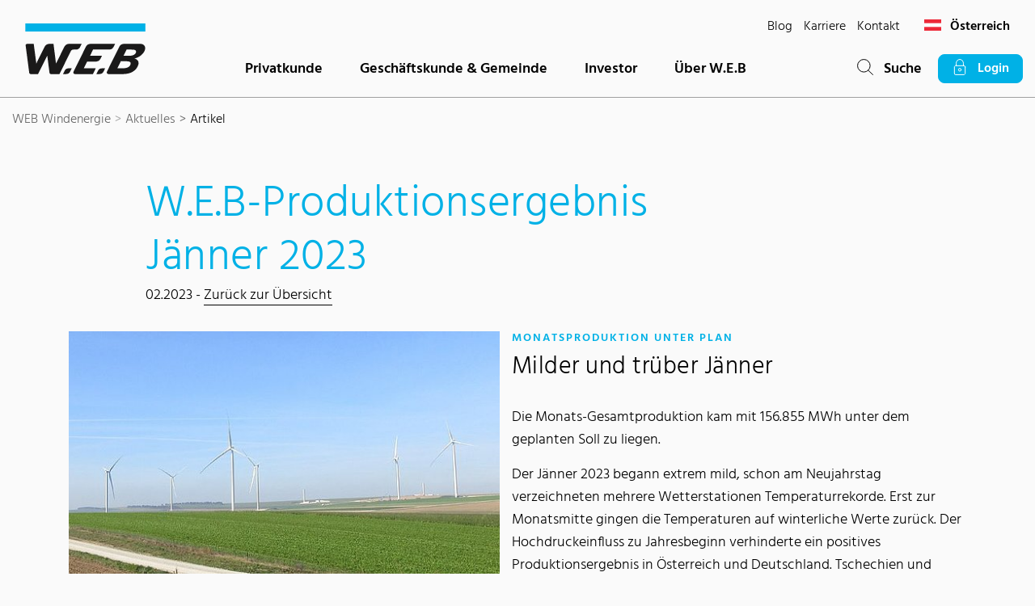

--- FILE ---
content_type: text/html; charset=utf-8
request_url: https://www.web.energy/at-de/aktuelles/artikel/web-produktionsergebnis-jaenner-2023
body_size: 8118
content:
<!DOCTYPE html>
<html dir="ltr" lang="de-at">
<head>

<meta charset="utf-8">
<!-- 
	Carefully crafted with ♥ and 😃 by Cyberhouse <www.cyberhouse.at>

	This website is powered by TYPO3 - inspiring people to share!
	TYPO3 is a free open source Content Management Framework initially created by Kasper Skaarhoj and licensed under GNU/GPL.
	TYPO3 is copyright 1998-2026 of Kasper Skaarhoj. Extensions are copyright of their respective owners.
	Information and contribution at https://typo3.org/
-->



<title>W.E.B-Produktionsergebnis Jänner 2023 - W.E.B</title>
<meta name="generator" content="TYPO3 CMS" />
<meta property="og:title" content="W.E.B-Produktionsergebnis Jänner 2023" />
<meta property="og:type" content="article" />
<meta property="og:url" content="https://www.web.energy/at-de/aktuelles/artikel/web-produktionsergebnis-jaenner-2023" />
<meta property="og:image" content="https://www.web.energy/fileadmin/_processed_/3/7/csm_Les_Gourlus_Wind_5e82f7b1a2.jpg" />
<meta name="twitter:card" content="summary" />

<link rel="preload" as="style" href="/css/style-web.css?v=1768818831" >
<link type="font/woff" crossorigin="1" rel="preload" as="font" href="/assets/fonts/google/Hind-normal-300.woff" >
<link type="font/woff" crossorigin="1" rel="preload" as="font" href="/assets/fonts/google/Hind-normal-600.woff" >
<link rel="stylesheet" href="/css/style-web.css?v=1768818831" >
<link rel="preload" as="script" href="/js/commons.js?v=1768818831" >
<link rel="preload" as="script" href="/js/script.js?v=1768818831" >
<link rel="stylesheet" href="https://webcache-eu.datareporter.eu/c/ab69b53f-d3c6-4439-ae7a-fa2def24770a/dpNCA0lxLlbp/poJ/banner.css" media="all">






<meta name="viewport" content="width=device-width, initial-scale=1">

<link rel="shortcut icon" href="/assets/favicons/web/favicon.ico">
<link rel="icon" type="image/png" sizes="16x16" href="/assets/favicons/web/favicon-16x16.png">
<link rel="icon" type="image/png" sizes="32x32" href="/assets/favicons/web/favicon-32x32.png">
<link rel="icon" type="image/png" sizes="48x48" href="/assets/favicons/web/favicon-48x48.png">

<script>
  loadjs=function(){var h=function(){},c={},u={},f={};function o(e,n){if(e){var r=f[e];if(u[e]=n,r)for(;r.length;)r[0](e,n),r.splice(0,1)}}function l(e,n){e.call&&(e={success:e}),n.length?(e.error||h)(n):(e.success||h)(e)}function d(r,t,s,i){var c,o,e=document,n=s.async,u=(s.numRetries||0)+1,f=s.before||h,l=r.replace(/[\?|#].*$/,""),a=r.replace(/^(css|img)!/,"");i=i||0,/(^css!|\.css$)/.test(l)?((o=e.createElement("link")).rel="stylesheet",o.href=a,(c="hideFocus"in o)&&o.relList&&(c=0,o.rel="preload",o.as="style")):/(^img!|\.(png|gif|jpg|svg|webp)$)/.test(l)?(o=e.createElement("img")).src=a:((o=e.createElement("script")).src=r,o.async=void 0===n||n),!(o.onload=o.onerror=o.onbeforeload=function(e){var n=e.type[0];if(c)try{o.sheet.cssText.length||(n="e")}catch(e){18!=e.code&&(n="e")}if("e"==n){if((i+=1)<u)return d(r,t,s,i)}else if("preload"==o.rel&&"style"==o.as)return o.rel="stylesheet";t(r,n,e.defaultPrevented)})!==f(r,o)&&e.head.appendChild(o)}function r(e,n,r){var t,s;if(n&&n.trim&&(t=n),s=(t?r:n)||{},t){if(t in c)throw"LoadJS";c[t]=!0}function i(n,r){!function(e,t,n){var r,s,i=(e=e.push?e:[e]).length,c=i,o=[];for(r=function(e,n,r){if("e"==n&&o.push(e),"b"==n){if(!r)return;o.push(e)}--i||t(o)},s=0;s<c;s++)d(e[s],r,n)}(e,function(e){l(s,e),n&&l({success:n,error:r},e),o(t,e)},s)}if(s.returnPromise)return new Promise(i);i()}return r.ready=function(e,n){return function(e,r){e=e.push?e:[e];var n,t,s,i=[],c=e.length,o=c;for(n=function(e,n){n.length&&i.push(e),--o||r(i)};c--;)t=e[c],(s=u[t])?n(t,s):(f[t]=f[t]||[]).push(n)}(e,function(e){l(n,e)}),r},r.done=function(e){o(e,[])},r.reset=function(){c={},u={},f={}},r.isDefined=function(e){return e in c},r}();
</script>





<link rel="canonical" href="https://www.web.energy/at-de/aktuelles/artikel/web-produktionsergebnis-jaenner-2023"/>

<!-- This site is optimized with the Yoast SEO for TYPO3 plugin - https://yoast.com/typo3-extensions-seo/ -->
<script type="application/ld+json">[{"@context":"https:\/\/www.schema.org","@type":"BreadcrumbList","itemListElement":[{"@type":"ListItem","position":1,"item":{"@id":"https:\/\/www.web.energy\/at-de\/","name":"WEB Windenergie"}},{"@type":"ListItem","position":2,"item":{"@id":"https:\/\/www.web.energy\/at-de\/aktuelles","name":"Aktuelles"}},{"@type":"ListItem","position":3,"item":{"@id":"https:\/\/www.web.energy\/at-de\/aktuelles\/artikel","name":"Artikel"}}]}]</script>
</head>
<body class="document-root page-8 language-0 languagecontent-0 level-2 template-content">





    
    
  



<nav aria-label="Sprunglinks">
    <a href="#main" class="skip-link visually-hidden-focusable" accesskey="1" data-auto-event-observed="true">
        Inhaltsbereich
    </a>
    
        <a href="/at-de/suche" class="skip-link visually-hidden-focusable" accesskey="2" data-auto-event-observed="true">
            Suche
        </a>
    
    <a href="#main-nav" class="skip-link visually-hidden-focusable" accesskey="1" data-auto-event-observed="true">
        Hauptnavigation
    </a>
    
        <a href="https://www.ella.at/kontakt" class="skip-link visually-hidden-focusable" accesskey="2" data-auto-event-observed="true">
            Kontakt
        </a>
    
    <a href="#footer" class="skip-link visually-hidden-focusable" accesskey="2" data-auto-event-observed="true">
        Footer
    </a>
</nav>

<header id="main-nav" class="header-sticky">
	

<div class="container container-md-extended px-0 px-xl-1">
  <div class="nav-slide-bar row align-items-center justify-content-between g-0 g-xl-1 py-1">
    <div class="col-auto">
      <a class="nav-link link-hover" href="/at-de/">
        
            <img src="/assets/img/logo.svg" class="img-fluid d-block" alt="Logo W.E.B | Link zur Startseite" width="149" height="63">
          
      </a>
    </div>
    <div class="col d-print-none">
      
        


    
        <ul class="nav-meta nav-underlined list-inline d-none d-xl-block text-sm text-end">
            
                <li class="list-inline-item">
                  



    <a href="/at-de/blog" class="nav-link-underline link-reset " id="nav-item-top-647">
  Blog
  
  
  
</a>
  





                </li>
            
                <li class="list-inline-item">
                  



    <a href="/at-de/karriere" class="nav-link-underline link-reset " id="nav-item-top-113">
  Karriere
  
  
  
</a>
  





                </li>
            
                <li class="list-inline-item">
                  



    <a href="/at-de/kontakt" class="nav-link-underline link-reset " id="nav-item-top-19">
  Kontakt
  
  
  
</a>
  





                </li>
            

            
                <li class="list-inline-item">
                    <button id="lang-switch-offcanvas"
                            class="nav-link link-hover d-inline-block border-0 bg-transparent"
                            aria-expanded="false"
                            aria-label="Länderauswahl öffnen"
                            data-bs-toggle="offcanvas"
                            data-bs-target="#countriesOffcanvas"
                            aria-controls="countriesOffcanvas">
                        
                            
                                
                                    
                                            <img aria-hidden="true" class="img-fluid img-text me-_5" alt="Österreich" src="/assets/img/flags/AT.svg" width="21" height="14" />
                                        
                                
                                
                                        Österreich
                                    
                            
                        
                    </button>
                </li>
            
        </ul>
    




      

      <div class="row">
        <div class="col-auto d-none d-xl-block mx-xl-auto">
            


  <ul class="nav-underlined list-inline mb-0">
    
      <li class="list-inline-item">
        



    <a href="#item-107"
       class="nav-link "
       data-nav-slide data-bs-toggle="offcanvas"
       data-bs-target="#offcanvas-menu"
       aria-controls="offcanvas-menu">
      
  Privatkunde
  
  
  

    </a>
  





      </li>
    
      <li class="list-inline-item">
        



    <a href="#item-108"
       class="nav-link "
       data-nav-slide data-bs-toggle="offcanvas"
       data-bs-target="#offcanvas-menu"
       aria-controls="offcanvas-menu">
      
  Geschäftskunde &amp; Gemeinde
  
  
  

    </a>
  





      </li>
    
      <li class="list-inline-item">
        



    <a href="#item-109"
       class="nav-link "
       data-nav-slide data-bs-toggle="offcanvas"
       data-bs-target="#offcanvas-menu"
       aria-controls="offcanvas-menu">
      
  Investor
  
  
  

    </a>
  





      </li>
    
      <li class="list-inline-item">
        



    <a href="#item-110"
       class="nav-link "
       data-nav-slide data-bs-toggle="offcanvas"
       data-bs-target="#offcanvas-menu"
       aria-controls="offcanvas-menu">
      
  Über W.E.B
  
  
  

    </a>
  





      </li>
    
  </ul>




        </div>

        <div class="col-auto nav-mobile ms-auto d-xl-none">
          
            <a class="nav-link link-hover d-inline-block" href="/at-de/suche">
              <svg class="icon icon-sm" role="img" focusable="false" aria-labelledby="svg-6972c8bf133c7208948611"><title id="svg-6972c8bf133c7208948611">Suche</title><use xlink:href="/assets/icons/icons.svg#search"></use></svg>
            </a>
          

          
            <button id="lang-switch-offcanvas"
                    class="nav-link link-hover d-inline-block border-0 bg-transparent"
                    aria-label="Länderauswahl öffnen"
                    aria-expanded="false"
                    data-bs-toggle="offcanvas"
                    data-bs-target="#countriesOffcanvas"
                    aria-controls="countriesOffcanvas">
              
                
                  
                      
                          <img aria-hidden="" class="img-fluid img-text me-_5" alt="Österreich" src="/assets/img/flags/AT.svg" width="21" height="14" />
                        
                    
                
              
            </button>
          
        </div>

        <div class="col-auto d-none d-xl-block">
          
            <a class="nav-link link-hover d-inline-block" href="/at-de/suche">
              <svg class="icon icon-sm" role="img" focusable="false" aria-hidden="true"><use xlink:href="/assets/icons/icons.svg#search"></use></svg>&ensp;
              Suche
            </a>
          

          
            
                <a href="#" class="nav-link btn btn-sm btn-primary d-inline-block" data-bs-toggle="modal"
                   data-bs-target="#loginModal">
                  <svg class="icon icon-sm" role="img" focusable="false" aria-hidden="true"><use xlink:href="/assets/icons/icons.svg#login"></use></svg>
                  &ensp;Login
                </a>
              
          
        </div>
      </div>
    </div>
    <div class="col-auto d-xl-none d-print-none">
      <a href="#offcanvas-menu" class="nav-link link-hover" data-bs-toggle="offcanvas"
         aria-controls="offcanvas-menu">
        <svg class="icon icon-sm" role="img" focusable="false" aria-labelledby="svg-6972c8bf148a9847753282"><title id="svg-6972c8bf148a9847753282">Hauptmenü ein- und ausfahren</title><use xlink:href="/assets/icons/icons.svg#menu"></use></svg>
      </a>
    </div>
  </div>
</div>

<div class="offcanvas offcanvas-end bg-white" tabindex="-1" id="offcanvas-menu" aria-label="Main Navigation">
  <div class="offcanvas-header">
    <button type="button" class="btn-close text-reset" data-bs-dismiss="offcanvas" aria-label="schließen"></button>
  </div>
  <div class="offcanvas-body">
    <nav class="nav-slide active" tabindex="-1">
      


  
    
    
    

    <ul id="l-0" class="nav-slide-list" style="--items: 10">
      
        <li class="nav-item">
          
              <a href="#" class="nav-link nav-link-lg link-hover" data-nav-slide>
                Privatkunde &gt;
              </a>
              


  

  <ul id="item-107" class="nav-slide-list" style="--items: 5">
    <li class="nav-item">
      <a href="#l-0" class="nav-link text-muted link-hover" data-nav-slide>
        <svg class="icon" role="img" focusable="false" aria-hidden="true"><use xlink:href="/assets/icons/icons.svg#arrow-left"></use></svg>&nbsp;zurück
      </a>
    </li>
    <li class="nav-item">
      



    <a href="/at-de/privatkunde" class="nav-link nav-link-lg link-hover " id="nav-item--107">
  Privatkunde
  
  &gt;
  
</a>
  





    </li>

    
      <li class="nav-item level-1">
        
            



    <a href="/at-de/privatkunde/gruenstrom-privat" class="nav-link link-hover " id="nav-item--161">
  Grünstrom Privat
  
  
  
</a>
  





          
      </li>
    
      <li class="nav-item level-1">
        
            



    <a href="/at-de/privatkunde/web-gruenstrom-lieferant" class="nav-link link-hover " id="nav-item--179">
  W.E.B-Grünstrom Lieferant &gt;
  
  
  
</a>
  





          
      </li>
    
      <li class="nav-item level-1">
        
            



    <a href="/at-de/privatkunde/ella-privat" class="nav-link link-hover " id="nav-item--181">
  ella Privatkunden &gt;
  
  
  
</a>
  





          
      </li>
    
  </ul>




            
        </li>
      
        <li class="nav-item">
          
              <a href="#" class="nav-link nav-link-lg link-hover" data-nav-slide>
                Geschäftskunde & Gemeinde &gt;
              </a>
              


  

  <ul id="item-108" class="nav-slide-list" style="--items: 10">
    <li class="nav-item">
      <a href="#l-0" class="nav-link text-muted link-hover" data-nav-slide>
        <svg class="icon" role="img" focusable="false" aria-hidden="true"><use xlink:href="/assets/icons/icons.svg#arrow-left"></use></svg>&nbsp;zurück
      </a>
    </li>
    <li class="nav-item">
      



    <a href="/at-de/geschaeftskunden-gemeinden" class="nav-link nav-link-lg link-hover " id="nav-item--108">
  Geschäftskunde &amp; Gemeinde
  
  &gt;
  
</a>
  





    </li>

    
      <li class="nav-item level-1">
        
            



    <a href="/at-de/geschaeftskunden-gemeinden/gruenstrom-business" class="nav-link link-hover " id="nav-item--182">
  Grünstrom Business &gt;
  
  
  
</a>
  





          
      </li>
    
      <li class="nav-item level-1">
        
            



    <a href="/at-de/privatkunde/web-gruenstrom-lieferant" class="nav-link link-hover ">
  W.E.B-Grünstrom Lieferant &gt;
  
  
  
</a>
  





          
      </li>
    
      <li class="nav-item level-1">
        
            



    <a href="/at-de/geschaeftskunden-gemeinden/standortgemeinden" class="nav-link link-hover " id="nav-item--174">
  Standortgemeinden &gt;
  
  
  
</a>
  





          
      </li>
    
      <li class="nav-item level-1">
        
            



    <a href="/at-de/geschaeftskunden-gemeinden/pv-dach" class="nav-link link-hover " id="nav-item--175">
  PV-Dach &gt;
  
  
  
</a>
  





          
      </li>
    
      <li class="nav-item level-1">
        
            



    <a href="/at-de/geschaeftskunden-gemeinden/pv-freiflaechen" class="nav-link link-hover " id="nav-item--278">
  PV-Freiflächen &gt;
  
  
  
</a>
  





          
      </li>
    
      <li class="nav-item level-1">
        
            



    <a href="/at-de/geschaeftskunden-gemeinden/stromherkunft-1" class="nav-link link-hover " id="nav-item--1613">
  Stromherkunft &gt;
  
  
  
</a>
  





          
      </li>
    
      <li class="nav-item level-1">
        
            



    <a href="/at-de/geschaeftskunden-gemeinden/ella-business" class="nav-link link-hover " id="nav-item--173">
  ella Business &gt;
  
  
  
</a>
  





          
      </li>
    
      <li class="nav-item level-1">
        
            



    <a href="/at-de/geschaeftskunden-gemeinden/energiewendepartner" class="nav-link link-hover " id="nav-item--176">
  Energiewendepartner &gt;
  
  
  
</a>
  





          
      </li>
    
  </ul>




            
        </li>
      
        <li class="nav-item">
          
              <a href="#" class="nav-link nav-link-lg link-hover" data-nav-slide>
                Investor &gt;
              </a>
              


  

  <ul id="item-109" class="nav-slide-list" style="--items: 7">
    <li class="nav-item">
      <a href="#l-0" class="nav-link text-muted link-hover" data-nav-slide>
        <svg class="icon" role="img" focusable="false" aria-hidden="true"><use xlink:href="/assets/icons/icons.svg#arrow-left"></use></svg>&nbsp;zurück
      </a>
    </li>
    <li class="nav-item">
      



    <a href="/at-de/investoren" class="nav-link nav-link-lg link-hover " id="nav-item--109">
  Investor
  
  &gt;
  
</a>
  





    </li>

    
      <li class="nav-item level-1">
        
            <a href="#" class="nav-link link-hover" data-nav-slide>
              W.E.B Aktie &gt;
            </a>

            


  

  <ul id="item-142" class="nav-slide-list" style="--items: 3">
    <li class="nav-item">
      <a href="#item-109" class="nav-link text-muted link-hover" data-nav-slide>
        <svg class="icon" role="img" focusable="false" aria-hidden="true"><use xlink:href="/assets/icons/icons.svg#arrow-left"></use></svg>&nbsp;zurück
      </a>
    </li>
    <li class="nav-item">
      



    <a href="/at-de/investoren/web-aktie" class="nav-link nav-link-lg link-hover " id="nav-item--142">
  W.E.B Aktie
  
  &gt;
  
</a>
  





    </li>

    
      <li class="nav-item level-2">
        
            



    <a href="/at-de/investoren/web-aktie/details-zur-kapitalerhoehung-2021" class="nav-link link-hover " id="nav-item--296">
  Details zur Kapitalerhöhung 2021
  
  
  
</a>
  





          
      </li>
    
  </ul>




          
      </li>
    
      <li class="nav-item level-1">
        
            



    <a href="/at-de/investoren/web-anleihe" class="nav-link link-hover " id="nav-item--149">
  W.E.B Anleihe &gt;
  
  
  
</a>
  





          
      </li>
    
      <li class="nav-item level-1">
        
            <a href="#" class="nav-link link-hover" data-nav-slide>
              Finanzkalender &gt;
            </a>

            


  

  <ul id="item-150" class="nav-slide-list" style="--items: 3">
    <li class="nav-item">
      <a href="#item-109" class="nav-link text-muted link-hover" data-nav-slide>
        <svg class="icon" role="img" focusable="false" aria-hidden="true"><use xlink:href="/assets/icons/icons.svg#arrow-left"></use></svg>&nbsp;zurück
      </a>
    </li>
    <li class="nav-item">
      



    <a href="/at-de/investoren/finanzkalender" class="nav-link nav-link-lg link-hover " id="nav-item--150">
  Finanzkalender
  
  &gt;
  
</a>
  





    </li>

    
      <li class="nav-item level-2">
        
            



    <a href="/at-de/investoren/finanzkalender/archiv" class="nav-link link-hover " id="nav-item--395">
  Archiv
  
  
  
</a>
  





          
      </li>
    
  </ul>




          
      </li>
    
      <li class="nav-item level-1">
        
            <a href="#" class="nav-link link-hover" data-nav-slide>
              Hauptversammlung &gt;
            </a>

            


  

  <ul id="item-152" class="nav-slide-list" style="--items: 3">
    <li class="nav-item">
      <a href="#item-109" class="nav-link text-muted link-hover" data-nav-slide>
        <svg class="icon" role="img" focusable="false" aria-hidden="true"><use xlink:href="/assets/icons/icons.svg#arrow-left"></use></svg>&nbsp;zurück
      </a>
    </li>
    <li class="nav-item">
      



    <a href="/at-de/investoren/hauptversammlung" class="nav-link nav-link-lg link-hover " id="nav-item--152">
  Hauptversammlung
  
  &gt;
  
</a>
  





    </li>

    
      <li class="nav-item level-2">
        
            



    <a href="/at-de/investoren/hauptversammlung/archiv" class="nav-link link-hover " id="nav-item--295">
  Archiv
  
  
  
</a>
  





          
      </li>
    
  </ul>




          
      </li>
    
      <li class="nav-item level-1">
        
            



    <a href="/at-de/investoren/corporate-governance" class="nav-link link-hover " id="nav-item--153">
  Corporate Governance &gt;
  
  
  
</a>
  





          
      </li>
    
  </ul>




            
        </li>
      
        <li class="nav-item">
          
              <a href="#" class="nav-link nav-link-lg link-hover" data-nav-slide>
                Über W.E.B &gt;
              </a>
              


  

  <ul id="item-110" class="nav-slide-list" style="--items: 10">
    <li class="nav-item">
      <a href="#l-0" class="nav-link text-muted link-hover" data-nav-slide>
        <svg class="icon" role="img" focusable="false" aria-hidden="true"><use xlink:href="/assets/icons/icons.svg#arrow-left"></use></svg>&nbsp;zurück
      </a>
    </li>
    <li class="nav-item">
      



    <a href="/at-de/ueber-web" class="nav-link nav-link-lg link-hover " id="nav-item--110">
  Über W.E.B
  
  &gt;
  
</a>
  





    </li>

    
      <li class="nav-item level-1">
        
            <a href="#" class="nav-link link-hover" data-nav-slide>
              Gesellschaftliche Verantwortung &gt;
            </a>

            


  

  <ul id="item-1635" class="nav-slide-list" style="--items: 4">
    <li class="nav-item">
      <a href="#item-110" class="nav-link text-muted link-hover" data-nav-slide>
        <svg class="icon" role="img" focusable="false" aria-hidden="true"><use xlink:href="/assets/icons/icons.svg#arrow-left"></use></svg>&nbsp;zurück
      </a>
    </li>
    <li class="nav-item">
      



    <a href="/at-de/ueber-web/gesellschaftliche-verantwortung" class="nav-link nav-link-lg link-hover " id="nav-item--1635">
  Gesellschaftliche Verantwortung
  
  &gt;
  
</a>
  





    </li>

    
      <li class="nav-item level-2">
        
            



    <a href="/at-de/ueber-web/gesellschaftliche-verantwortung/ge4all-oesterreich" class="nav-link link-hover " id="nav-item--1667">
  GE4All Österreich
  
  
  
</a>
  





          
      </li>
    
      <li class="nav-item level-2">
        
            



    <a href="/at-de/ueber-web/gesellschaftliche-verantwortung/ge4all-tansania" class="nav-link link-hover " id="nav-item--1668">
  GE4All Tansania
  
  
  
</a>
  





          
      </li>
    
  </ul>




          
      </li>
    
      <li class="nav-item level-1">
        
            



    <a href="/at-de/ueber-web/taetigkeitsfelder" class="nav-link link-hover " id="nav-item--131">
  Tätigkeitsfelder &gt;
  
  
  
</a>
  





          
      </li>
    
      <li class="nav-item level-1">
        
            



    <a href="/at-de/ueber-web/organe" class="nav-link link-hover " id="nav-item--138">
  Organe &gt;
  
  
  
</a>
  





          
      </li>
    
      <li class="nav-item level-1">
        
            



    <a href="/at-de/ueber-web/unsere-anlagen" class="nav-link link-hover " id="nav-item--141">
  W.E.B-Anlagen &gt;
  
  
  
</a>
  





          
      </li>
    
      <li class="nav-item level-1">
        
            



    <a href="/at-de/ueber-web/international" class="nav-link link-hover " id="nav-item--143">
  International &gt;
  
  
  
</a>
  





          
      </li>
    
      <li class="nav-item level-1">
        
            



    <a href="/at-de/ueber-web/publikationen" class="nav-link link-hover " id="nav-item--151">
  Publikationen &gt;
  
  
  
</a>
  





          
      </li>
    
      <li class="nav-item level-1">
        
            



    <a href="/at-de/ueber-web/kennzahlen" class="nav-link link-hover " id="nav-item--185">
  Kennzahlen &gt;
  
  
  
</a>
  





          
      </li>
    
      <li class="nav-item level-1">
        
            



    <a href="/at-de/ueber-web/events" class="nav-link link-hover " id="nav-item--147">
  Events &gt;
  
  
  
</a>
  





          
      </li>
    
  </ul>




            
        </li>
      

      
        <li class="nav-additional"><hr></li>

        
          
            <li class="nav-item">
              



    <a href="/at-de/blog" class="nav-link link-hover " id="nav-item-side-647">
  Blog
  
  
  
</a>
  





            </li>
          
            <li class="nav-item">
              



    <a href="/at-de/karriere" class="nav-link link-hover " id="nav-item-side-113">
  Karriere
  
  
  
</a>
  





            </li>
          
            <li class="nav-item">
              



    <a href="/at-de/kontakt" class="nav-link link-hover " id="nav-item-side-19">
  Kontakt
  
  
  
</a>
  





            </li>
          
        
      

      
        <li class="nav-additional"><hr></li>

        <li class="nav-item">
          
              <a href="#" class="nav-link link-hover" data-bs-dismiss="offcanvas" data-bs-toggle="modal"
                 data-bs-target="#loginModal">
                <svg class="icon icon-sm" role="img" focusable="false" aria-hidden="true"><use xlink:href="/assets/icons/icons.svg#login"></use></svg>&ensp;Login</a>
            
        </li>
      
    </ul>
  





    </nav>
  </div>
</div>

<div class="offcanvas offcanvas-top" tabindex="-1" id="countriesOffcanvas" aria-labelledby="countriesOffcanvasLabel">
  

<div class="offcanvas-header">
  <h5 id="countriesOffcanvasLabel" class="h4 mb-0">Wählen Sie Ihr Land</h5>
  <button type="button" class="btn-close text-reset" data-bs-dismiss="offcanvas" aria-label="schließen"></button>
</div>

<div class="offcanvas-body">
  <ul class="list-countries columns-md-2 columns-lg-3">
    
      <li>
        <a href="/at-de/" class="link-hover active" aria-current="true">Österreich</a>
      </li>
    
    
      <li>
        <a href="https://www.sweb.energy/ca-en/" class="link-hover " >Canada
        </a>
      </li>
    
    
      <li>
        <a href="https://www.web.energy/cz/" class="link-hover " >Česká republika</a>
      </li>
    
    
      <li>
        <a href="https://www.web.energy/de-de/" class="link-hover " >Deutschland</a>
      </li>
    
    
      <li>
        <a href="https://www.web.energy/fr/" class="link-hover " >France</a>
      </li>
    
    
      <li>
        <a href="https://www.web.energy/it/" class="link-hover " >Italia</a>
      </li>
    
    
      <li>
        <a href="https://www.web.energy/sk/" class="link-hover " >Slovensko</a>
      </li>
    
    
      <li>
        <a href="https://www.web.energy/us-en/" class="link-hover " >United States of America</a>
      </li>
    
    
      <li>
        <a href="https://www.web.energy/en/" class="link-hover " >International</a>
      </li>
    
  </ul>
</div>



</div>



</header>

<main id="main" class="theme-primary">
  
    
<div class="border-top">
    <nav aria-label="breadcrumb" class="container container-md-extended pt-1">
        <ol class="breadcrumb">
            
                
                        <li class="breadcrumb-item">
                            



    <a href="/at-de/" class="  active" id="nav-item--1">
  WEB Windenergie
  
  
  
</a>
  





                        </li>
                    
            
                
                        <li class="breadcrumb-item">
                            



    <a href="/at-de/aktuelles" class="  active" id="nav-item--3">
  Aktuelles
  
  
  
</a>
  





                        </li>
                    
            
                
                        <li class="breadcrumb-item active" aria-current="page">Artikel</li>
                    
            
        </ol>
    </nav>
</div>


  
  

  <!--TYPO3SEARCH_begin--><!--TYPO3SEARCH_end-->

  <!--TYPO3SEARCH_begin-->

  

  
      <section id="c5" class="section">
        




  <div class="section">
    <div class="container container-md-limited">

      
          

          

          


	
			<h1 class="h1 text-theme mb-0">
				W.E.B-Produktionsergebnis Jänner 2023
			</h1>
      
		



          
              <p>
                02.2023
                
                
                  - <a href="/at-de/aktuelles">
                  Zurück zur Übersicht
                </a>
                
              </p>
            
        
    </div>
  </div>

  

  


  
    

<section id="c6452" class="section">
  

  <div class="container">

    

    
        
            <div class="media-float-wrapper
                  
                  media-float-left media-float-top
                  
                  
                ">

              
                  
                

              <div class="media-float-content">
                <div class="media-float" style="--media-height: 300px">
                  


    
        
            

  
      
  
      
  
      <img class="  lazyload" width="545" height="307" alt="Windpark Les Gourlus" aria-hidden="true" title="" src="[data-uri]" style="aspect-ratio:545/307" data-src="/fileadmin/_processed_/3/7/csm_Les_Gourlus_Wind_22aaa1c8a7.jpg" />
    

    

    







          
      
  



                </div>
                
  
    

    

    


	
			<h3 class="h3">
        
          <div class="title text-theme">Monatsproduktion unter Plan<span class="visually-hidden">:</span></div>
        
				Milder und trüber Jänner
			</h3>
		






  
  
    <p>Die Monats-Gesamtproduktion kam mit 156.855&nbsp;MWh unter dem geplanten Soll zu liegen.</p>
<p>Der Jänner 2023 begann extrem mild, schon am Neujahrstag verzeichneten mehrere Wetterstationen Temperaturrekorde. Erst zur Monatsmitte gingen die Temperaturen auf winterliche Werte zurück. Der Hochdruckeinfluss zu Jahresbeginn verhinderte ein positives Produktionsergebnis in Österreich und Deutschland. Tschechien und Italien erreichten knapp die Budgetwerte, und Frankreich konnte die Erwartungen übertreffen. In Nordamerika war der Jänner durch extreme Wetterphänomene wie Schneestürme und gefrierenden Regen geprägt, wodurch die Produktion in Kanada und in den USA deutlich unter den Sollwerten blieb.</p>
<p>In der PV-Sparte schlossen Österreich, Deutschland, Italien, Tschechien und die USA allesamt deutlich unter Plan ab. Das liegt zum einen am äußerst trüben Verlauf des Jänners, zum anderen auch an den teilweise schneebedeckten Modulen.</p>
<p>Die Wasserkraftsparte schloss in Österreich unter und in Deutschland über Plan ab.</p>
<p>&nbsp;</p>
<p><strong>Die Technologien im Überblick</strong></p>
<p><em>Windenergie</em></p><ul class="list-styled"><li>Gesamtproduktion: -7,2%</li> 	<li>Bester Windpark relativ: Les Gourlus +40,7%</li> 	<li>Beste Windkraftanlage absolut: Matzen Klein-Harras II 1.691&nbsp;MWh</li></ul><p><em>Sonnenenergie</em></p><ul class="list-styled"><li>Gesamtproduktion: -30,8%</li> 	<li>Bestes Kraftwerk relativ: Conza +44,3%</li></ul><p><em>Wasserkraft</em></p><ul class="list-styled"><li>Gesamtproduktion: +10,3%</li></ul><p>&nbsp;</p>
<p><strong>Produktionsverlauf bisher</strong></p>
<p>Produktionsergebnis der W.E.B im Jänner: 156.855&nbsp;MWh</p>
<p>Prozent der Jahresprognose: 10,07%</p>
  
  

              </div>
            </div>
            
          
      
  </div>
</section>







  

  

  

  

  

  
    
    
  




      </section>
    




<!--TYPO3SEARCH_end-->


</main>



<footer id="footer">
  
  <!--TYPO3SEARCH_begin--><!--TYPO3SEARCH_end-->
  
      

<div class="bg-white text-sm fix-link-size py-4">
  <div class="container">
    <div class="row mb-n1">
      
          <div class="col-sm-6 col-lg-3 mb-1">
            <div class="h4 text-primary">
              <strong>W.E.B-Newsletter</strong><br>
              Bleiben Sie immer up-to-date mit unserem Newsletter.
            </div>
            
              <a class="btn btn-primary" href="/at-de/newsletter">
                Newsletter abonnieren
              </a>
            
          </div>
        
      <div class="col-sm-6 col-lg-3 mb-1">
        <div class="title text-primary mb-_5">Kontakt</div>
        <address>
          
              WEB Windenergie AG<br>
              Davidstraße 1<br>
              3834 Pfaffenschlag<br>
              Austria<br>
              <strong>T</strong>&nbsp;
              <a href="tel:+43 2848 6336" >+43 2848 6336</a>
              <br>
              <strong>M</strong>&nbsp;
              <a href="mailto:office@web.energy" >office@web.energy</a>
            
        </address>
      </div>
      <div class="col-sm-6 col-lg-3 mb-1">
        


    
      
          <nav>
            
              <div class="title text-primary mb-_5">
                
  Themenwelten
  
  
  

              </div>
            
            <ul class="list-unstyled">
              
                <li>
                  



    <a href="/at-de/gruenstrom" class="link-hover ">
  Grünstrom
  
  
  
</a>
  





                </li>
              
                <li>
                  



    <a href="/at-de/investment" class="link-hover ">
  Investment
  
  
  
</a>
  





                </li>
              
                <li>
                  



    <a href="/at-de/kraftwerke" class="link-hover ">
  Kraftwerke
  
  
  
</a>
  





                </li>
              
                <li>
                  



    <a href="/at-de/karriere" class="link-hover ">
  Karriere
  
  
  
</a>
  





                </li>
              
                <li>
                  



    <a href="/at-de/presse" class="link-hover " id="nav-item--120">
  Presse
  
  
  
</a>
  





                </li>
              
            </ul>
          </nav>
        
    



      </div>
      <div class="col-sm-6 col-lg-3 mb-1">
        


    
      
          <nav>
            
              <div class="title text-primary mb-_5">
                
  Links
  
  
  

              </div>
            
            <ul class="list-unstyled">
              
                <li>
                  



    <a href="/at-de/impressum" class="link-hover " id="nav-item--16">
  Impressum
  
  
  
</a>
  





                </li>
              
                <li>
                  



    <a href="/at-de/datenschutz" class="link-hover " id="nav-item--17">
  Datenschutz
  
  
  
</a>
  





                </li>
              
                <li>
                  



    <a href="/at-de/datenschutz/cookie-zustimmung" class="link-hover " id="nav-item--805">
  Cookie-Zustimmung
  
  
  
</a>
  





                </li>
              
            </ul>
          </nav>
        
    



      </div>
    </div>
  </div>
</div>




    <div class="bg-white pb-2">
      <div class="container">
        <nav>
          <ul class="list-inline text-center mb-0">
            
              
  
        
          <li class="list-inline-item">
            <a href="https://www.facebook.com/WEBWindenergie" target="_blank" rel="noopener noreferrer" class="link-highlight">
              <svg aria-hidden="true" class="icon icon-md" role="img" focusable="false"><use xlink:href="/assets/icons/icons.svg#facebook"></use></svg>
              <span class="visually-hidden">Facebook Externer Link</span>
            </a>
          </li>
        
        
          <li class="list-inline-item">
            <a href="https://www.instagram.com/webwindenergieag/?hl=de" target="_blank" rel="noopener noreferrer" class="link-highlight">
              <svg aria-hidden="true" class="icon icon-md" role="img" focusable="false"><use xlink:href="/assets/icons/icons.svg#instagram"></use></svg>
              <span class="visually-hidden">Instagram Externer Link</span>
            </a>
          </li>
        
        
      
        <li class="list-inline-item">
          <a href="https://www.linkedin.com/company/web-windenergie-ag" target="_blank" rel="noopener noreferrer" class="link-highlight">
            <svg aria-hidden="true" class="icon icon-md" role="img" focusable="false"><use xlink:href="/assets/icons/icons.svg#linkedin"></use></svg>
            <span class="visually-hidden">LinkedIn Externer Link</span>
          </a>
        </li>
      
      
    

            
          </ul>
        </nav>
      </div>
    </div>
  




<div class="bg-medium text-xs py-2">
  <div class="container">
    <div class="row align-items-center mb-n1">
      <div class="col-sm-auto mb-1">
        <img class="img-fluid d-block" alt="W.E.B" src="/assets/img/logo.svg" width="83" height="35" />
      </div>
      <div class="col-sm-auto mb-1">
        © 2026 WEB Windenergie AG
      </div>
    </div>
  </div>
</div>



    

  

<div class="modal fade" id="loginModal" tabindex="-1" aria-labelledby="loginModalLabel" aria-hidden="true">
  <div class="modal-dialog modal-lg">
    <div class="modal-content">
      <div class="modal-header">
        <div class="modal-title h3" id="loginModalLabel">
          Die Login-Bereiche der W.E.B
        </div>
        <button type="button" class="btn-close" data-bs-dismiss="modal" aria-label="schließen"></button>
      </div>
      <div class="modal-body">
        <ul class="list-unstyled row features-splitted mb-n1">
          <li class="col-lg mb-1">
            <div class="feature">
              <svg class="icon icon-lg text-theme" role="img" focusable="false" aria-hidden="true"><use xlink:href="/assets/icons/icons.svg#green-power"></use></svg>
              <div class="h5 feature-title">
                Grünstrom
              </div>
              <a href="https://gruenstrom-kundenportal.web.energy/customerportalweb/index.php?page=login" class="btn btn-primary w-100" data-bs-dismiss="modal" target="_blank">
                Login
                <span class="visually-hidden">
                (neues Fenster)
              </span>
              </a>
            </div>
          </li>
          <li class="col-lg mb-1">
            <div class="feature">
              <svg class="icon icon-lg text-theme" role="img" focusable="false" aria-hidden="true"><use xlink:href="/assets/icons/icons.svg#traderoom"></use></svg>
              <div class="h5 feature-title">
                Traderoom
              </div>
              <a href="https://www.traderoom.at/#/login" class="btn btn-primary w-100"
                 data-bs-dismiss="modal" target="_blank" rel="noopener noreferrer">
                Login
                <span class="visually-hidden">
                  (neues Fenster)
                </span>
              </a>
            </div>
          </li>
          <li class="col-lg mb-1">
            <div class="feature">
              <svg class="icon icon-lg text-theme" role="img" focusable="false" aria-hidden="true"><use xlink:href="/assets/icons/icons.svg#ella"></use></svg>
              <div class="h5 feature-title">
                ella
              </div>
              
              <a data-bs-dismiss="modal" class="btn btn-primary w-100" target="_blank" rel="noopener noreferrer" href="https://www.ella.at/kundenportal">
                Login

                <span class="visually-hidden">
                  (neues Fenster)
                </span>
              </a>
            </div>
          </li>
        </ul>
      </div>
    </div>
  </div>
</div>




  
  

</footer>







  








<script>
  loadjs(['/js/commons.js?v=1768818831','/js/script.js?v=1768818831'], 'script', {
    async: false
  });
</script>
<script src="https://webcache-eu.datareporter.eu/c/ab69b53f-d3c6-4439-ae7a-fa2def24770a/dpNCA0lxLlbp/poJ/banner.js"></script>
<script src="https://www.google.com/recaptcha/api.js?hl="></script>

<script>
/*<![CDATA[*/
/*TS_inlineFooter*/
window.cookieconsent.initialise(dr_cookiebanner_options);

/*]]>*/
</script>

</body>
</html>

--- FILE ---
content_type: text/css; charset=utf-8
request_url: https://www.web.energy/css/style-web.css?v=1768818831
body_size: 16996
content:
@font-face{font-family:fallback-font;ascent-override:99.01986%;src:local("Trebuchet MS")}@font-face{font-family:'Hind';font-style:normal;font-weight:300;font-display:swap;ascent-override:125%;src:url(../assets/fonts/google/Hind-normal-300.woff) format("woff");unicode-range:U+0-10FFFF}@font-face{font-family:'Hind';font-style:normal;font-weight:600;font-display:swap;ascent-override:125%;src:url(../assets/fonts/google/Hind-normal-600.woff) format("woff");unicode-range:U+0-10FFFF}.document-root{display:-webkit-box;display:-ms-flexbox;display:flex;min-height:100vh;-webkit-box-orient:vertical;-webkit-box-direction:normal;-ms-flex-direction:column;flex-direction:column}.document-root>main{-webkit-box-flex:1;-ms-flex-positive:1;flex-grow:1}@media not print{.document-root>.header-sticky{position:sticky;left:0;right:0;top:0;z-index:1020}.document-root>.header-sticky.header-transparent{position:fixed}}.document-scrolled>.header-sticky{-webkit-box-shadow:0 0 1rem 0 rgba(0,0,0,0.075);box-shadow:0 0 1rem 0 rgba(0,0,0,0.075)}.section{margin-top:3.75rem;margin-bottom:3.75rem;page-break-inside:avoid;break-inside:avoid-page}.section .section{margin-top:1.875rem;margin-bottom:1.875rem}.section[class*='bg-']{padding-top:3.75rem;padding-bottom:3.75rem;margin-top:0;margin-bottom:0}.section .section[class*='bg-']{padding-top:1.875rem;padding-bottom:1.875rem}.bg-theme+.section.bg-theme{padding-top:0}.bg-theme-light+.section.bg-theme-light{padding-top:0}.bg-primary+.section.bg-primary{padding-top:0}.bg-medium+.section.bg-medium{padding-top:0}.bg-dark+.section.bg-dark{padding-top:0}.bg-white+.section.bg-white{padding-top:0}[role="button"]{cursor:pointer}.fix-link-size ul li:not(:last-of-type){margin-bottom:5px}.fix-link-size a{line-height:1.8rem}.quicklinks{position:fixed;right:.9375rem;bottom:20%}:root{}*,*::before,*::after{-webkit-box-sizing:border-box;box-sizing:border-box}body{margin:0;font-family:"Hind",fallback-font,-apple-system,BlinkMacSystemFont,"Segoe UI",Roboto,"Helvetica Neue",Arial,"Noto Sans",sans-serif,"Apple Color Emoji","Segoe UI Emoji","Segoe UI Symbol","Noto Color Emoji";font-size:1.125rem;font-weight:300;line-height:1.55556;color:#000;background-color:#fafafa;-webkit-text-size-adjust:100%;-webkit-tap-highlight-color:rgba(0,0,0,0)}hr{margin:.9375rem 0;color:#a0a0a0;background-color:currentColor;border:0}hr:not([size]){height:1px}h1,.h1,h2,.h2,h3,.h3,h4,.h4,h5,.h5,.title,.blockquote-footer{margin-top:0;margin-bottom:1.875rem;font-weight:300;line-height:1.24074}h1,.h1{font-size:calc(1.4625rem + 2.55vw)}@media (min-width: 1200px){h1,.h1{font-size:3.375rem}}h2,.h2{font-size:calc(1.3625rem + 1.35vw)}@media (min-width: 1200px){h2,.h2{font-size:2.375rem}}h3,.h3{font-size:calc(1.3125rem + .75vw)}@media (min-width: 1200px){h3,.h3{font-size:1.875rem}}h4,.h4{font-size:calc(1.275rem + .3vw)}@media (min-width: 1200px){h4,.h4{font-size:1.5rem}}h5,.h5{font-size:1.25rem}.title,.blockquote-footer{font-size:.875rem}p{margin-top:0;margin-bottom:.9375rem}address{margin-bottom:1rem;font-style:normal;line-height:inherit}ol,ul{padding-left:2rem}ol,ul,dl{margin-top:0;margin-bottom:1rem}ol ol,ul ul,ol ul,ul ol{margin-bottom:0}dt{font-weight:600}blockquote{margin:0 0 1rem}b,strong{font-weight:600}.tx-indexedsearch-redMarkup{padding:.2em;background-color:#cceffa}a{color:#000;text-decoration:underline}a:hover{color:#000;text-decoration:none}a:not([href]):not([class]),a:not([href]):not([class]):hover{color:inherit;text-decoration:none}code{font-family:SFMono-Regular,Menlo,Monaco,Consolas,"Liberation Mono","Courier New",monospace;font-size:1em;direction:ltr /* rtl:ignore */;unicode-bidi:bidi-override}code{font-size:1rem;color:#0056b3;word-wrap:break-word}a>code{color:inherit}figure{margin:0 0 1rem}img,svg{vertical-align:middle}table{caption-side:bottom;border-collapse:collapse}caption{padding-top:.9375rem;padding-bottom:.9375rem;color:#606060;text-align:left}th{text-align:inherit;text-align:-webkit-match-parent}thead,tbody,tr,td,th{border-color:inherit;border-style:solid;border-width:0}label{display:inline-block}button{border-radius:0}button:focus:not(:focus-visible){outline:0}input,button,select,textarea{margin:0;font-family:inherit;font-size:inherit;line-height:inherit}button,select{text-transform:none}[role="button"]{cursor:pointer}select{word-wrap:normal}select:disabled{opacity:1}button,[type="button"],[type="reset"],[type="submit"]{-webkit-appearance:button}button:not(:disabled),[type="button"]:not(:disabled),[type="reset"]:not(:disabled),[type="submit"]:not(:disabled){cursor:pointer}textarea{resize:vertical}fieldset{min-width:0;padding:0;margin:0;border:0}legend{float:left;width:100%;padding:0;margin-bottom:.46875rem;line-height:inherit}legend+*{clear:left}[type="search"]{outline-offset:-2px;-webkit-appearance:textfield}iframe{border:0}progress{vertical-align:baseline}[hidden]{display:none !important}.lead{font-size:1.25rem}.display-1{font-size:calc(1.5625rem + 3.75vw);font-weight:300;line-height:1.24074}@media (min-width: 1200px){.display-1{font-size:4.375rem}}.display-2{font-size:calc(1.425rem + 2.1vw);font-weight:300;line-height:1.24074}@media (min-width: 1200px){.display-2{font-size:3rem}}.list-unstyled,.list-countries{padding-left:0;list-style:none}.list-inline{padding-left:0;list-style:none}.list-inline-item{display:inline-block}.list-inline-item:not(:last-child){margin-right:30px}.blockquote,.text-quote{margin-bottom:.9375rem;font-size:calc(1.3rem + .6vw)}@media (min-width: 1200px){.blockquote,.text-quote{font-size:1.75rem}}.blockquote>:last-child,.text-quote>:last-child{margin-bottom:0}.blockquote-footer{margin-top:-.9375rem;margin-bottom:.9375rem;font-size:1rem;color:#606060}.blockquote-footer::before{content:"\2014\00A0"}.img-fluid{max-width:100%;height:auto}.figure{display:inline-block}.figure-img{margin-bottom:.46875rem;line-height:1}.figure-caption{font-size:1rem}.container{width:100%;padding-right:var(--bs-gutter-x, .9375rem);padding-left:var(--bs-gutter-x, .9375rem);margin-right:auto;margin-left:auto}@media print, screen and (min-width: 576px){.container{max-width:540px}}@media print, screen and (min-width: 768px){.container{max-width:720px}}@media screen and (min-width: 992px){.container{max-width:960px}}@media screen and (min-width: 1200px){.container{max-width:1140px}}@media screen and (min-width: 1400px){.container{max-width:1320px}}.row{--bs-gutter-x: 30px;--bs-gutter-y: 0;display:-webkit-box;display:-ms-flexbox;display:flex;-ms-flex-wrap:wrap;flex-wrap:wrap;margin-top:calc(var(--bs-gutter-y) * -1);margin-right:calc(var(--bs-gutter-x) / -2);margin-left:calc(var(--bs-gutter-x) / -2)}.row>*{-ms-flex-negative:0;flex-shrink:0;width:100%;max-width:100%;padding-right:calc(var(--bs-gutter-x) / 2);padding-left:calc(var(--bs-gutter-x) / 2);margin-top:var(--bs-gutter-y)}.col{-webkit-box-flex:1;-ms-flex:1 0 0%;flex:1 0 0%}.row-cols-2>*{-webkit-box-flex:0;-ms-flex:0 0 auto;flex:0 0 auto;width:50%}.col-auto{-webkit-box-flex:0;-ms-flex:0 0 auto;flex:0 0 auto;width:auto}.col-1{-webkit-box-flex:0;-ms-flex:0 0 auto;flex:0 0 auto;width:8.33333%}.col-2{-webkit-box-flex:0;-ms-flex:0 0 auto;flex:0 0 auto;width:16.66667%}.col-3{-webkit-box-flex:0;-ms-flex:0 0 auto;flex:0 0 auto;width:25%}.col-4{-webkit-box-flex:0;-ms-flex:0 0 auto;flex:0 0 auto;width:33.33333%}.col-5{-webkit-box-flex:0;-ms-flex:0 0 auto;flex:0 0 auto;width:41.66667%}.col-6{-webkit-box-flex:0;-ms-flex:0 0 auto;flex:0 0 auto;width:50%}.col-7{-webkit-box-flex:0;-ms-flex:0 0 auto;flex:0 0 auto;width:58.33333%}.col-8{-webkit-box-flex:0;-ms-flex:0 0 auto;flex:0 0 auto;width:66.66667%}.col-9{-webkit-box-flex:0;-ms-flex:0 0 auto;flex:0 0 auto;width:75%}.col-10{-webkit-box-flex:0;-ms-flex:0 0 auto;flex:0 0 auto;width:83.33333%}.col-11{-webkit-box-flex:0;-ms-flex:0 0 auto;flex:0 0 auto;width:91.66667%}.col-12{-webkit-box-flex:0;-ms-flex:0 0 auto;flex:0 0 auto;width:100%}.g-0{--bs-gutter-x: 0}.g-0{--bs-gutter-y: 0}.g-1,.gx-1{--bs-gutter-x: .9375rem}.g-1{--bs-gutter-y: .9375rem}.gx-4{--bs-gutter-x: 3.75rem}@media print, screen and (min-width: 576px){.col-sm{-webkit-box-flex:1;-ms-flex:1 0 0%;flex:1 0 0%}.row-cols-sm-2>*{-webkit-box-flex:0;-ms-flex:0 0 auto;flex:0 0 auto;width:50%}.col-sm-auto{-webkit-box-flex:0;-ms-flex:0 0 auto;flex:0 0 auto;width:auto}.col-sm-4{-webkit-box-flex:0;-ms-flex:0 0 auto;flex:0 0 auto;width:33.33333%}.col-sm-6{-webkit-box-flex:0;-ms-flex:0 0 auto;flex:0 0 auto;width:50%}.col-sm-8{-webkit-box-flex:0;-ms-flex:0 0 auto;flex:0 0 auto;width:66.66667%}}@media print, screen and (min-width: 768px){.col-md{-webkit-box-flex:1;-ms-flex:1 0 0%;flex:1 0 0%}.row-cols-md-3>*{-webkit-box-flex:0;-ms-flex:0 0 auto;flex:0 0 auto;width:33.33333%}.col-md-auto{-webkit-box-flex:0;-ms-flex:0 0 auto;flex:0 0 auto;width:auto}.col-md-2{-webkit-box-flex:0;-ms-flex:0 0 auto;flex:0 0 auto;width:16.66667%}.col-md-4{-webkit-box-flex:0;-ms-flex:0 0 auto;flex:0 0 auto;width:33.33333%}.col-md-6{-webkit-box-flex:0;-ms-flex:0 0 auto;flex:0 0 auto;width:50%}.col-md-8{-webkit-box-flex:0;-ms-flex:0 0 auto;flex:0 0 auto;width:66.66667%}.col-md-12{-webkit-box-flex:0;-ms-flex:0 0 auto;flex:0 0 auto;width:100%}}@media screen and (min-width: 992px){.col-lg{-webkit-box-flex:1;-ms-flex:1 0 0%;flex:1 0 0%}.row-cols-lg-4>*{-webkit-box-flex:0;-ms-flex:0 0 auto;flex:0 0 auto;width:25%}.row-cols-lg-5>*{-webkit-box-flex:0;-ms-flex:0 0 auto;flex:0 0 auto;width:20%}.row-cols-lg-6>*{-webkit-box-flex:0;-ms-flex:0 0 auto;flex:0 0 auto;width:16.66667%}.col-lg-auto{-webkit-box-flex:0;-ms-flex:0 0 auto;flex:0 0 auto;width:auto}.col-lg-2{-webkit-box-flex:0;-ms-flex:0 0 auto;flex:0 0 auto;width:16.66667%}.col-lg-3{-webkit-box-flex:0;-ms-flex:0 0 auto;flex:0 0 auto;width:25%}.col-lg-4{-webkit-box-flex:0;-ms-flex:0 0 auto;flex:0 0 auto;width:33.33333%}.col-lg-6{-webkit-box-flex:0;-ms-flex:0 0 auto;flex:0 0 auto;width:50%}}@media screen and (min-width: 1200px){.col-xl-2{-webkit-box-flex:0;-ms-flex:0 0 auto;flex:0 0 auto;width:16.66667%}.col-xl-3{-webkit-box-flex:0;-ms-flex:0 0 auto;flex:0 0 auto;width:25%}.col-xl-4{-webkit-box-flex:0;-ms-flex:0 0 auto;flex:0 0 auto;width:33.33333%}.col-xl-9{-webkit-box-flex:0;-ms-flex:0 0 auto;flex:0 0 auto;width:75%}.offset-xl-1{margin-left:8.33333%}.g-xl-1{--bs-gutter-x: .9375rem}.g-xl-1{--bs-gutter-y: .9375rem}}.table{--bs-table-bg: rgba(0,0,0,0);--bs-table-accent-bg: rgba(0,0,0,0);--bs-table-striped-color: inherit;--bs-table-striped-bg: rgba(208,208,208,0.125);width:100%;margin-bottom:.9375rem;vertical-align:top;border-color:#a0a0a0}.table>:not(caption)>*>*{padding:.9375rem .9375rem;background-color:var(--bs-table-bg);border-bottom-width:1px;-webkit-box-shadow:inset 0 0 0 9999px var(--bs-table-accent-bg);box-shadow:inset 0 0 0 9999px var(--bs-table-accent-bg)}.table>tbody{vertical-align:inherit}.table>thead{vertical-align:bottom}.table>:not(:last-child)>:last-child>*{border-bottom-color:#000}.table-responsive{overflow-x:auto;-webkit-overflow-scrolling:touch}.col-form-label{padding-top:calc(.3125rem + 1px);padding-bottom:calc(.3125rem + 1px);margin-bottom:0;font-size:inherit;font-weight:600;line-height:1.55556}.form-text{margin-top:.46875rem;font-size:1rem;color:#606060}.form-control{display:block;width:100%;padding:.3125rem 1rem;font-size:1.125rem;font-weight:300;line-height:1.55556;color:#000;background-color:#fff;background-clip:padding-box;border:1px solid #a0a0a0;-webkit-appearance:none;-moz-appearance:none;appearance:none;border-radius:.6rem;-webkit-transition:border-color 0.15s ease-in-out,-webkit-box-shadow 0.15s ease-in-out;transition:border-color 0.15s ease-in-out,-webkit-box-shadow 0.15s ease-in-out;transition:border-color 0.15s ease-in-out,box-shadow 0.15s ease-in-out;transition:border-color 0.15s ease-in-out,box-shadow 0.15s ease-in-out,-webkit-box-shadow 0.15s ease-in-out}@media (prefers-reduced-motion: reduce){.form-control{-webkit-transition:none;transition:none}}.form-control[type="file"]{overflow:hidden}.form-control[type="file"]:not(:disabled):not([readonly]){cursor:pointer}.form-control:focus{color:#000;background-color:#fff;border-color:#67dcff;outline:0;-webkit-box-shadow:0 0 0 .2rem #00b1e6;box-shadow:0 0 0 .2rem #00b1e6}.form-control::-webkit-date-and-time-value{height:1.55556em}.form-control::-webkit-input-placeholder{color:#606060;opacity:1}.form-control::-moz-placeholder{color:#606060;opacity:1}.form-control:-ms-input-placeholder{color:#606060;opacity:1}.form-control::-ms-input-placeholder{color:#606060;opacity:1}.form-control::placeholder{color:#606060;opacity:1}.form-control:disabled,.form-control[readonly]{background-color:#f9f9f9;opacity:1}.form-control::file-selector-button{padding:.3125rem 1rem;margin:-.3125rem -1rem;-webkit-margin-end:1rem;margin-inline-end:1rem;color:#000;background-color:#fafafa;pointer-events:none;border-color:inherit;border-style:solid;border-width:0;border-inline-end-width:1px;border-radius:0;-webkit-transition:color 0.15s ease-in-out,background-color 0.15s ease-in-out,border-color 0.15s ease-in-out,-webkit-box-shadow 0.15s ease-in-out;transition:color 0.15s ease-in-out,background-color 0.15s ease-in-out,border-color 0.15s ease-in-out,-webkit-box-shadow 0.15s ease-in-out;transition:color 0.15s ease-in-out,background-color 0.15s ease-in-out,border-color 0.15s ease-in-out,box-shadow 0.15s ease-in-out;transition:color 0.15s ease-in-out,background-color 0.15s ease-in-out,border-color 0.15s ease-in-out,box-shadow 0.15s ease-in-out,-webkit-box-shadow 0.15s ease-in-out}@media (prefers-reduced-motion: reduce){.form-control::file-selector-button{-webkit-transition:none;transition:none}}.form-control:hover:not(:disabled):not([readonly])::file-selector-button{background-color:#d5d5d5}.form-control::-webkit-file-upload-button{padding:.3125rem 1rem;margin:-.3125rem -1rem;-webkit-margin-end:1rem;margin-inline-end:1rem;color:#000;background-color:#fafafa;pointer-events:none;border-color:inherit;border-style:solid;border-width:0;border-inline-end-width:1px;border-radius:0;-webkit-transition:color 0.15s ease-in-out,background-color 0.15s ease-in-out,border-color 0.15s ease-in-out,-webkit-box-shadow 0.15s ease-in-out;transition:color 0.15s ease-in-out,background-color 0.15s ease-in-out,border-color 0.15s ease-in-out,-webkit-box-shadow 0.15s ease-in-out;transition:color 0.15s ease-in-out,background-color 0.15s ease-in-out,border-color 0.15s ease-in-out,box-shadow 0.15s ease-in-out;transition:color 0.15s ease-in-out,background-color 0.15s ease-in-out,border-color 0.15s ease-in-out,box-shadow 0.15s ease-in-out,-webkit-box-shadow 0.15s ease-in-out}@media (prefers-reduced-motion: reduce){.form-control::-webkit-file-upload-button{-webkit-transition:none;transition:none}}.form-control:hover:not(:disabled):not([readonly])::-webkit-file-upload-button{background-color:#d5d5d5}textarea.form-control{min-height:calc(1.55556em + .62499rem + 2px)}.form-select{display:block;width:100%;padding:.3125rem 3.125rem .3125rem 1rem;font-size:1.125rem;font-weight:300;line-height:1.55556;color:#000;background-color:#fff;background-image:url("data:image/svg+xml,%3Csvg xmlns='http://www.w3.org/2000/svg' viewBox='0 0 16 16'%3E%3Cpath style='vector-effect: non-scaling-stroke;' fill='none' stroke='%23000' stroke-width='1px' d='M2 6l6 6l6 -6'/%3E%3C/svg%3E");background-repeat:no-repeat;background-position:right 1rem center;background-size:1.125rem 1.125rem;border:1px solid #a0a0a0;border-radius:.6rem;-webkit-appearance:none;-moz-appearance:none;appearance:none}.form-select:focus{border-color:#67dcff;outline:0;-webkit-box-shadow:0 0 0 .2rem #00b1e6;box-shadow:0 0 0 .2rem #00b1e6}.form-select[multiple],.form-select[size]:not([size="1"]){padding-right:1rem;background-image:none}.form-select:disabled{color:#606060;background-color:#f9f9f9}.form-select:-moz-focusring{color:transparent;text-shadow:0 0 0 #000}.form-check{display:block;min-height:1.75001rem;padding-left:1.625em;margin-bottom:.3rem}.form-check .form-check-input{float:left;margin-left:-1.625em}.form-check-input{width:1.125em;height:1.125em;margin-top:.21528em;vertical-align:top;background-color:#fff;background-repeat:no-repeat;background-position:center;background-size:contain;border:1px solid #a0a0a0;-webkit-appearance:none;-moz-appearance:none;appearance:none;-webkit-print-color-adjust:exact;color-adjust:exact;-webkit-transition:background-color 0.15s ease-in-out,background-position 0.15s ease-in-out,border-color 0.15s ease-in-out,-webkit-box-shadow 0.15s ease-in-out;transition:background-color 0.15s ease-in-out,background-position 0.15s ease-in-out,border-color 0.15s ease-in-out,-webkit-box-shadow 0.15s ease-in-out;transition:background-color 0.15s ease-in-out,background-position 0.15s ease-in-out,border-color 0.15s ease-in-out,box-shadow 0.15s ease-in-out;transition:background-color 0.15s ease-in-out,background-position 0.15s ease-in-out,border-color 0.15s ease-in-out,box-shadow 0.15s ease-in-out,-webkit-box-shadow 0.15s ease-in-out}@media (prefers-reduced-motion: reduce){.form-check-input{-webkit-transition:none;transition:none}}.form-check-input[type="checkbox"]{border-radius:0}.form-check-input[type="radio"]{border-radius:50%}.form-check-input:active{-webkit-filter:brightness(90%);filter:brightness(90%)}.form-check-input:focus{border-color:#67dcff;outline:0;-webkit-box-shadow:0 0 0 .2rem #00b1e6;box-shadow:0 0 0 .2rem #00b1e6}.form-check-input:checked{background-color:#00b1e6}.form-check-input:checked[type="checkbox"]{background-image:url("data:image/svg+xml,%3csvg xmlns='http://www.w3.org/2000/svg' viewBox='0 0 20 20'%3e%3cpath style='vector-effect: non-scaling-stroke;' fill='none' stroke='%23fff' stroke-linecap='round' stroke-linejoin='round' stroke-width='3' d='M6 10l3 3l6-6'/%3e%3c/svg%3e")}.form-check-input:checked[type="radio"]{background-image:url("data:image/svg+xml,%3csvg xmlns='http://www.w3.org/2000/svg' viewBox='-4 -4 8 8'%3e%3ccircle r='2' fill='%23fff'/%3e%3c/svg%3e")}.form-check-input[type="checkbox"]:indeterminate{background-image:url("data:image/svg+xml,%3csvg xmlns='http://www.w3.org/2000/svg' viewBox='0 0 20 20'%3e%3cpath style='vector-effect: non-scaling-stroke;' fill='none' stroke='%23fff' stroke-linecap='round' stroke-linejoin='round' stroke-width='1px' d='M6 10h8'/%3e%3c/svg%3e")}.form-check-input:disabled{pointer-events:none;-webkit-filter:none;filter:none;opacity:.5}.form-check-input[disabled] ~ .form-check-label,.form-check-input:disabled ~ .form-check-label{opacity:.5}.form-check-inline{display:inline-block;margin-right:1rem}.form-range{width:100%;height:1.6375rem;padding:0;background-color:transparent;-webkit-appearance:none;-moz-appearance:none;appearance:none}.form-range:focus{outline:0}.form-range:focus::-webkit-slider-thumb{-webkit-box-shadow:0 0 0 .2rem #00b1e6;box-shadow:0 0 0 .2rem #00b1e6}.form-range:focus::-moz-range-thumb{box-shadow:0 0 0 .2rem #00b1e6}.form-range::-moz-focus-outer{border:0}.form-range::-webkit-slider-thumb{width:1.2375rem;height:1.2375rem;margin-top:-.43125rem;background-color:#00b1e6;border:0;border-radius:1rem;-webkit-transition:background-color 0.15s ease-in-out,border-color 0.15s ease-in-out,-webkit-box-shadow 0.15s ease-in-out;transition:background-color 0.15s ease-in-out,border-color 0.15s ease-in-out,-webkit-box-shadow 0.15s ease-in-out;transition:background-color 0.15s ease-in-out,border-color 0.15s ease-in-out,box-shadow 0.15s ease-in-out;transition:background-color 0.15s ease-in-out,border-color 0.15s ease-in-out,box-shadow 0.15s ease-in-out,-webkit-box-shadow 0.15s ease-in-out;-webkit-appearance:none;appearance:none}@media (prefers-reduced-motion: reduce){.form-range::-webkit-slider-thumb{-webkit-transition:none;transition:none}}.form-range::-webkit-slider-thumb:active{background-color:#00b1e6}.form-range::-webkit-slider-runnable-track{width:100%;height:.375rem;color:transparent;cursor:pointer;background-color:#d0d0d0;border-color:transparent;border-radius:.1875rem}.form-range::-moz-range-thumb{width:1.2375rem;height:1.2375rem;background-color:#00b1e6;border:0;border-radius:1rem;-moz-transition:background-color 0.15s ease-in-out,border-color 0.15s ease-in-out,box-shadow 0.15s ease-in-out;transition:background-color 0.15s ease-in-out,border-color 0.15s ease-in-out,box-shadow 0.15s ease-in-out;-moz-appearance:none;appearance:none}@media (prefers-reduced-motion: reduce){.form-range::-moz-range-thumb{-moz-transition:none;transition:none}}.form-range::-moz-range-thumb:active{background-color:#00b1e6}.form-range::-moz-range-track{width:100%;height:.375rem;color:transparent;cursor:pointer;background-color:#d0d0d0;border-color:transparent;border-radius:.1875rem}.form-range:disabled{pointer-events:none}.form-range:disabled::-webkit-slider-thumb{background-color:#606060}.form-range:disabled::-moz-range-thumb{background-color:#606060}.valid-tooltip{position:absolute;top:100%;z-index:5;display:none;max-width:100%;padding:.3125rem 1rem;margin-top:.1rem;font-size:1rem;color:#000;background-color:rgba(32,214,96,0.9);border-radius:.6rem}.invalid-feedback{display:none;width:100%;margin-top:.46875rem;font-size:1rem;color:#ec5f5e}.invalid-tooltip{position:absolute;top:100%;z-index:5;display:none;max-width:100%;padding:.3125rem 1rem;margin-top:.1rem;font-size:1rem;color:#fff;background-color:rgba(236,95,94,0.9);border-radius:.6rem}.is-invalid ~ .invalid-feedback,.is-invalid ~ .invalid-tooltip{display:block}.form-control.is-invalid{border-color:#ec5f5e;padding-right:calc(1.55556em + .62499rem);background-image:url("data:image/svg+xml,%3csvg xmlns='http://www.w3.org/2000/svg' width='12' height='12' fill='none' stroke='%23ec5f5e' viewBox='0 0 12 12'%3e%3ccircle cx='6' cy='6' r='4.5'/%3e%3cpath stroke-linejoin='round' d='M5.8 3.6h.4L6 6.5z'/%3e%3ccircle cx='6' cy='8.2' r='.6' fill='%23ec5f5e' stroke='none'/%3e%3c/svg%3e");background-repeat:no-repeat;background-position:right calc(.38889em + .15625rem) center;background-size:calc(.77778em + .3125rem) calc(.77778em + .3125rem)}.form-control.is-invalid:focus{border-color:#ec5f5e;-webkit-box-shadow:0 0 0 .2rem #ec5f5e;box-shadow:0 0 0 .2rem #ec5f5e}textarea.form-control.is-invalid{padding-right:calc(1.55556em + .62499rem);background-position:top calc(.38889em + .15625rem) right calc(.38889em + .15625rem)}.form-select.is-invalid{border-color:#ec5f5e}.form-select.is-invalid:not([multiple]):not([size]),.form-select.is-invalid:not([multiple])[size="1"]{padding-right:calc(.75em + 4.59375rem);background-image:url("data:image/svg+xml,%3Csvg xmlns='http://www.w3.org/2000/svg' viewBox='0 0 16 16'%3E%3Cpath style='vector-effect: non-scaling-stroke;' fill='none' stroke='%23000' stroke-width='1px' d='M2 6l6 6l6 -6'/%3E%3C/svg%3E"),url("data:image/svg+xml,%3csvg xmlns='http://www.w3.org/2000/svg' width='12' height='12' fill='none' stroke='%23ec5f5e' viewBox='0 0 12 12'%3e%3ccircle cx='6' cy='6' r='4.5'/%3e%3cpath stroke-linejoin='round' d='M5.8 3.6h.4L6 6.5z'/%3e%3ccircle cx='6' cy='8.2' r='.6' fill='%23ec5f5e' stroke='none'/%3e%3c/svg%3e");background-position:right 1rem center,center right 4.125rem;background-size:1.125rem 1.125rem,calc(.77778em + .3125rem) calc(.77778em + .3125rem)}.form-select.is-invalid:focus{border-color:#ec5f5e;-webkit-box-shadow:0 0 0 .2rem #ec5f5e;box-shadow:0 0 0 .2rem #ec5f5e}.form-check-input.is-invalid{border-color:#ec5f5e}.form-check-input.is-invalid:checked{background-color:#ec5f5e}.form-check-input.is-invalid:focus{-webkit-box-shadow:0 0 0 .2rem #ec5f5e;box-shadow:0 0 0 .2rem #ec5f5e}.form-check-input.is-invalid ~ .form-check-label{color:#ec5f5e}.form-check-inline .form-check-input ~ .invalid-feedback{margin-left:.5em}.btn{display:inline-block;font-weight:600;line-height:1.55556;color:#000;text-align:center;text-decoration:none;vertical-align:middle;cursor:pointer;-webkit-user-select:none;-moz-user-select:none;-ms-user-select:none;user-select:none;background-color:transparent;border:1px solid transparent;padding:calc(.40972rem + 0px) 1rem;font-size:1rem;border-radius:.6rem;-webkit-transition:color 0.15s ease-in-out,background-color 0.15s ease-in-out,border-color 0.15s ease-in-out,-webkit-box-shadow 0.15s ease-in-out;transition:color 0.15s ease-in-out,background-color 0.15s ease-in-out,border-color 0.15s ease-in-out,-webkit-box-shadow 0.15s ease-in-out;transition:color 0.15s ease-in-out,background-color 0.15s ease-in-out,border-color 0.15s ease-in-out,box-shadow 0.15s ease-in-out;transition:color 0.15s ease-in-out,background-color 0.15s ease-in-out,border-color 0.15s ease-in-out,box-shadow 0.15s ease-in-out,-webkit-box-shadow 0.15s ease-in-out}@media (prefers-reduced-motion: reduce){.btn{-webkit-transition:none;transition:none}}.btn:hover{color:#000}.btn:focus{outline:0;-webkit-box-shadow:0 0 0 .2rem #00b1e6;box-shadow:0 0 0 .2rem #00b1e6}.btn:disabled,.btn.disabled,fieldset:disabled .btn{pointer-events:none;opacity:.65}.btn-primary{color:#fff;background-color:#00b1e6;border-color:#00b1e6}.btn-primary:hover{color:#fff;background-color:#0096c4;border-color:#008eb8}.btn-primary:focus,.btn-primary:focus-visible{color:#fff;background-color:#0096c4;border-color:#008eb8;-webkit-box-shadow:0 0 0 .2rem #000;box-shadow:0 0 0 .2rem #000}.btn-primary:active,.btn-primary.active{color:#fff;background-color:#008eb8;border-color:#0085ad}.btn-primary:active:focus,.btn-primary.active:focus{-webkit-box-shadow:0 0 0 .2rem rgba(38,189,234,0.5);box-shadow:0 0 0 .2rem rgba(38,189,234,0.5)}.btn-primary:disabled,.btn-primary.disabled{color:#fff;background-color:#00b1e6;border-color:#00b1e6}.btn-secondary{color:#fff;background-color:#000;border-color:#000}.btn-secondary:hover{color:#fff;background-color:#000;border-color:#000}.btn-secondary:focus,.btn-secondary:focus-visible{color:#fff;background-color:#000;border-color:#000;-webkit-box-shadow:0 0 0 .2rem #000;box-shadow:0 0 0 .2rem #000}.btn-secondary:active,.btn-secondary.active{color:#fff;background-color:#000;border-color:#000}.btn-secondary:active:focus,.btn-secondary.active:focus{-webkit-box-shadow:0 0 0 .2rem rgba(38,38,38,0.5);box-shadow:0 0 0 .2rem rgba(38,38,38,0.5)}.btn-secondary:disabled,.btn-secondary.disabled{color:#fff;background-color:#000;border-color:#000}.btn-white{color:#000;background-color:#fff;border-color:#fff}.btn-white:hover{color:#000;background-color:#fff;border-color:#fff}.btn-white:focus,.btn-white:focus-visible{color:#000;background-color:#fff;border-color:#fff;-webkit-box-shadow:0 0 0 .2rem #000;box-shadow:0 0 0 .2rem #000}.btn-white:active,.btn-white.active{color:#000;background-color:#fff;border-color:#fff}.btn-white:active:focus,.btn-white.active:focus{-webkit-box-shadow:0 0 0 .2rem rgba(217,217,217,0.5);box-shadow:0 0 0 .2rem rgba(217,217,217,0.5)}.btn-white:disabled,.btn-white.disabled{color:#000;background-color:#fff;border-color:#fff}.btn-outline-secondary{color:#000;border-color:#000}.btn-outline-secondary:hover{color:#fff;background-color:#000;border-color:#000}.btn-outline-secondary:focus,.btn-outline-secondary:focus-visible{-webkit-box-shadow:0 0 0 .2rem rgba(0,0,0,0.5);box-shadow:0 0 0 .2rem rgba(0,0,0,0.5)}.btn-outline-secondary:active,.btn-outline-secondary.active{color:#fff;background-color:#000;border-color:#000}.btn-outline-secondary:active:focus,.btn-outline-secondary.active:focus{-webkit-box-shadow:0 0 0 .2rem rgba(0,0,0,0.5);box-shadow:0 0 0 .2rem rgba(0,0,0,0.5)}.btn-outline-secondary:disabled,.btn-outline-secondary.disabled{color:#000;background-color:transparent}.btn-outline-white{color:#fff;border-color:#fff}.btn-outline-white:hover{color:#000;background-color:#fff;border-color:#fff}.btn-outline-white:focus,.btn-outline-white:focus-visible{-webkit-box-shadow:0 0 0 .2rem rgba(255,255,255,0.5);box-shadow:0 0 0 .2rem rgba(255,255,255,0.5)}.btn-outline-white:active,.btn-outline-white.active{color:#000;background-color:#fff;border-color:#fff}.btn-outline-white:active:focus,.btn-outline-white.active:focus{-webkit-box-shadow:0 0 0 .2rem rgba(255,255,255,0.5);box-shadow:0 0 0 .2rem rgba(255,255,255,0.5)}.btn-outline-white:disabled,.btn-outline-white.disabled{color:#fff;background-color:transparent}.btn-lg{padding:calc(.72222rem + 0px) 1.25rem;font-size:1rem;border-radius:.7rem}.btn-sm{padding:calc(.25347rem + 0px) .75rem;font-size:1rem;border-radius:.5rem}.fade{-webkit-transition:opacity 0.15s linear;transition:opacity 0.15s linear}@media (prefers-reduced-motion: reduce){.fade{-webkit-transition:none;transition:none}}.fade:not(.show){opacity:0}.collapse:not(.show){display:none}.collapsing{height:0;overflow:hidden;-webkit-transition:height 0.35s ease;transition:height 0.35s ease}@media (prefers-reduced-motion: reduce){.collapsing{-webkit-transition:none;transition:none}}.dropup,.dropend,.dropdown,.dropstart{position:relative}.dropdown-menu{position:absolute;z-index:1000;display:none;min-width:10rem;padding:.3125rem 0;margin:0;font-size:1.125rem;color:#000;text-align:left;list-style:none;background-color:#fff;background-clip:padding-box;border:1px solid #a0a0a0;border-radius:.6rem}.dropdown-item{display:block;width:100%;padding:.15625rem 15px;clear:both;font-weight:300;color:#000;text-align:inherit;text-decoration:none;white-space:nowrap;background-color:transparent;border:0}.dropdown-item:hover,.dropdown-item:focus{color:#00b1e6}.dropdown-item.active,.dropdown-item:active{color:#00b1e6;text-decoration:none}.dropdown-item.disabled,.dropdown-item:disabled{color:#606060;pointer-events:none;background-color:transparent}.dropdown-menu.show{display:block}.nav{display:-webkit-box;display:-ms-flexbox;display:flex;-ms-flex-wrap:wrap;flex-wrap:wrap;padding-left:0;margin-bottom:0;list-style:none}.nav-link{display:block;padding:.3125rem 1rem;text-decoration:none;-webkit-transition:color 0.15s ease-in-out,background-color 0.15s ease-in-out,border-color 0.15s ease-in-out;transition:color 0.15s ease-in-out,background-color 0.15s ease-in-out,border-color 0.15s ease-in-out}@media (prefers-reduced-motion: reduce){.nav-link{-webkit-transition:none;transition:none}}.nav-link.disabled{color:#606060;pointer-events:none;cursor:default}.card{position:relative;display:-webkit-box;display:-ms-flexbox;display:flex;-webkit-box-orient:vertical;-webkit-box-direction:normal;-ms-flex-direction:column;flex-direction:column;min-width:0;word-wrap:break-word;background-color:#fff;background-clip:border-box;border:0 solid #a0a0a0;border-radius:.6rem}.card>hr{margin-right:0;margin-left:0}.card>.list-group{border-top:inherit;border-bottom:inherit}.card>.list-group:first-child{border-top-width:0;border-top-left-radius:.6rem;border-top-right-radius:.6rem}.card>.list-group:last-child{border-bottom-width:0;border-bottom-right-radius:.6rem;border-bottom-left-radius:.6rem}.card>.list-group+.card-footer{border-top:0}.card-body{-webkit-box-flex:1;-ms-flex:1 1 auto;flex:1 1 auto;padding:.9375rem 15px;color:#000}.card-title{margin-bottom:.46875rem}.card-footer{padding:.9375rem 15px;border-top:0 solid #a0a0a0}.card-footer:last-child{border-radius:0 0 .6rem .6rem}.card-img-top{width:100%}.card-img-top{border-top-left-radius:.6rem;border-top-right-radius:.6rem}.pagination{display:-webkit-box;display:-ms-flexbox;display:flex;padding-left:0;list-style:none}.page-link{position:relative;display:block;text-decoration:none;border:0 solid;-webkit-transition:color 0.15s ease-in-out,background-color 0.15s ease-in-out,border-color 0.15s ease-in-out,-webkit-box-shadow 0.15s ease-in-out;transition:color 0.15s ease-in-out,background-color 0.15s ease-in-out,border-color 0.15s ease-in-out,-webkit-box-shadow 0.15s ease-in-out;transition:color 0.15s ease-in-out,background-color 0.15s ease-in-out,border-color 0.15s ease-in-out,box-shadow 0.15s ease-in-out;transition:color 0.15s ease-in-out,background-color 0.15s ease-in-out,border-color 0.15s ease-in-out,box-shadow 0.15s ease-in-out,-webkit-box-shadow 0.15s ease-in-out}@media (prefers-reduced-motion: reduce){.page-link{-webkit-transition:none;transition:none}}.page-link:hover{z-index:2;color:#000}.page-link:focus{z-index:3;color:#000}.page-item.active .page-link{z-index:3;color:#00b1e6}.page-item.disabled .page-link{color:#606060;pointer-events:none}.page-link{padding:.15625rem .5rem}.page-item .page-link{border-radius:0}.pagination-lg .page-link{padding:.26389rem .625rem;font-size:1.25rem}.pagination-lg .page-item .page-link{}.badge{display:inline-block;padding:.25em .75em;font-size:75%;line-height:1;text-align:center;white-space:nowrap;vertical-align:baseline;border-radius:50rem}.badge:empty{display:none}.btn .badge{position:relative;top:-1px}.list-group{display:-webkit-box;display:-ms-flexbox;display:flex;-webkit-box-orient:vertical;-webkit-box-direction:normal;-ms-flex-direction:column;flex-direction:column;padding-left:0;margin-bottom:0;border-radius:.6rem}.list-group-item-action{width:100%;color:#000;text-align:inherit}.list-group-item-action:hover,.list-group-item-action:focus{z-index:1;color:#000;text-decoration:none;background-color:rgba(208,208,208,0.25)}.list-group-item-action:active{color:#00b1e6}.list-group-item{position:relative;display:block;padding:.93749rem 15px;text-decoration:none;border:1px solid #a0a0a0}.list-group-item:first-child{border-top-left-radius:inherit;border-top-right-radius:inherit}.list-group-item:last-child{border-bottom-right-radius:inherit;border-bottom-left-radius:inherit}.list-group-item.disabled,.list-group-item:disabled{color:#606060;pointer-events:none}.list-group-item.active{z-index:2;color:#00b1e6;background-color:rgba(208,208,208,0.25);border-color:#a0a0a0}.list-group-item+.list-group-item{border-top-width:0}.list-group-item+.list-group-item.active{margin-top:-1px;border-top-width:1px}.list-group-flush{border-radius:0}.list-group-flush>.list-group-item{border-width:0 0 1px}.list-group-flush>.list-group-item:last-child{border-bottom-width:0}.btn-close{-webkit-box-sizing:content-box;box-sizing:content-box;width:1em;height:1em;padding:.25em .25em;color:#000;background:transparent url("data:image/svg+xml,%3csvg xmlns='http://www.w3.org/2000/svg' viewBox='0 0 24 24'%3e%3cpath style='vector-effect: non-scaling-stroke;' stroke='%23000' stroke-width='1px' d='M.5.5l23 23M0 23.5L23.5.5'/%3e%3c/svg%3e") center/1em auto no-repeat;border:0;border-radius:.6rem;opacity:.5}.btn-close:hover{color:#000;text-decoration:none;opacity:.75}.btn-close:focus{outline:0;-webkit-box-shadow:0 0 0 .2rem #00b1e6;box-shadow:0 0 0 .2rem #00b1e6;opacity:1}.btn-close:disabled,.btn-close.disabled{pointer-events:none;-webkit-user-select:none;-moz-user-select:none;-ms-user-select:none;user-select:none;opacity:.25}.modal{position:fixed;top:0;left:0;z-index:1060;display:none;width:100%;height:100%;overflow-x:hidden;overflow-y:auto;outline:0}.modal-dialog{position:relative;width:auto;margin:.46875rem;pointer-events:none}.modal.fade .modal-dialog{-webkit-transition:-webkit-transform 0.3s ease-out;transition:-webkit-transform 0.3s ease-out;transition:transform 0.3s ease-out;transition:transform 0.3s ease-out, -webkit-transform 0.3s ease-out;-webkit-transform:translate(0, -50px);transform:translate(0, -50px)}@media (prefers-reduced-motion: reduce){.modal.fade .modal-dialog{-webkit-transition:none;transition:none}}.modal.show .modal-dialog{-webkit-transform:none;transform:none}.modal.modal-static .modal-dialog{-webkit-transform:scale(1.02);transform:scale(1.02)}.modal-content{position:relative;display:-webkit-box;display:-ms-flexbox;display:flex;-webkit-box-orient:vertical;-webkit-box-direction:normal;-ms-flex-direction:column;flex-direction:column;width:100%;pointer-events:auto;background-color:#fafafa;background-clip:padding-box;border:0 solid;border-radius:.6rem;outline:0}.modal-backdrop{position:fixed;top:0;left:0;z-index:1040;width:100vw;height:100vh;background-color:#005d95}.modal-backdrop.fade{opacity:0}.modal-backdrop.show{opacity:.75}.modal-header{display:-webkit-box;display:-ms-flexbox;display:flex;-ms-flex-negative:0;flex-shrink:0;-webkit-box-align:center;-ms-flex-align:center;align-items:center;-webkit-box-pack:justify;-ms-flex-pack:justify;justify-content:space-between;padding:.9375rem 30px;border-bottom:0 solid #a0a0a0;border-top-left-radius:.6rem;border-top-right-radius:.6rem}.modal-header .btn-close{padding:.46875rem 15px;margin:-.46875rem -15px -.46875rem auto}.modal-title{margin-bottom:0;line-height:1.55556}.modal-body{position:relative;-webkit-box-flex:1;-ms-flex:1 1 auto;flex:1 1 auto;padding:.9375rem 30px}@media print, screen and (min-width: 576px){.modal-dialog{max-width:500px;margin:1.875rem auto}}@media screen and (min-width: 992px){.modal-lg{max-width:800px}}.carousel-control-prev,.carousel-control-next{position:absolute;top:0;bottom:0;z-index:1;display:-webkit-box;display:-ms-flexbox;display:flex;-webkit-box-align:center;-ms-flex-align:center;align-items:center;-webkit-box-pack:center;-ms-flex-pack:center;justify-content:center;width:15%;padding:0;color:#fff;text-align:center;background:none;border:0;opacity:.5;-webkit-transition:opacity 0.15s ease;transition:opacity 0.15s ease}@media (prefers-reduced-motion: reduce){.carousel-control-prev,.carousel-control-next{-webkit-transition:none;transition:none}}.carousel-control-prev:hover,.carousel-control-prev:focus,.carousel-control-next:hover,.carousel-control-next:focus{color:#fff;text-decoration:none;outline:0;opacity:.9}.carousel-control-prev{left:0}.carousel-control-next{right:0}.carousel-control-prev-icon,.carousel-control-next-icon{display:inline-block;width:30px;height:30px;background-repeat:no-repeat;background-position:50%;background-size:100% 100%}.carousel-control-prev-icon{background-image:url("data:image/svg+xml,%3Csvg xmlns='http://www.w3.org/2000/svg' viewBox='0 0 16 16'%3E%3Cpath style='vector-effect: non-scaling-stroke;' fill='none' stroke='%23fff' stroke-width='1px' d='M10 2l-6 6l6 6'/%3E%3C/svg%3E")}.carousel-control-next-icon{background-image:url("data:image/svg+xml,%3Csvg xmlns='http://www.w3.org/2000/svg' viewBox='0 0 16 16'%3E%3Cpath style='vector-effect: non-scaling-stroke;' fill='none' stroke='%23fff' stroke-width='1px' d='M6 2l6 6l-6 6'/%3E%3C/svg%3E")}.carousel-indicators{position:absolute;right:0;bottom:0;left:0;z-index:2;display:-webkit-box;display:-ms-flexbox;display:flex;-webkit-box-pack:center;-ms-flex-pack:center;justify-content:center;padding:0;margin-right:15%;margin-bottom:1rem;margin-left:15%;list-style:none}.carousel-indicators [data-bs-target],.carousel-indicators .carousel-indicator-item{-webkit-box-sizing:content-box;box-sizing:content-box;-webkit-box-flex:0;-ms-flex:0 1 auto;flex:0 1 auto;width:30px;height:3px;padding:0;margin-right:3px;margin-left:3px;text-indent:-999px;cursor:pointer;background-color:#fff;background-clip:padding-box;border:0;border-top:10px solid transparent;border-bottom:10px solid transparent;opacity:.5;-webkit-transition:opacity 0.6s ease;transition:opacity 0.6s ease}@media (prefers-reduced-motion: reduce){.carousel-indicators [data-bs-target],.carousel-indicators .carousel-indicator-item{-webkit-transition:none;transition:none}}.carousel-indicators .active{opacity:1}.offcanvas{position:fixed;bottom:0;z-index:1050;display:-webkit-box;display:-ms-flexbox;display:flex;-webkit-box-orient:vertical;-webkit-box-direction:normal;-ms-flex-direction:column;flex-direction:column;max-width:100%;visibility:hidden;background-color:#fafafa;background-clip:padding-box;outline:0;-webkit-transition:-webkit-transform .3s ease-in-out;transition:-webkit-transform .3s ease-in-out;transition:transform .3s ease-in-out;transition:transform .3s ease-in-out, -webkit-transform .3s ease-in-out}@media (prefers-reduced-motion: reduce){.offcanvas{-webkit-transition:none;transition:none}}.offcanvas-header{display:-webkit-box;display:-ms-flexbox;display:flex;-webkit-box-align:center;-ms-flex-align:center;align-items:center;-webkit-box-pack:justify;-ms-flex-pack:justify;justify-content:space-between;padding:1.875rem 30px}.offcanvas-header .btn-close{padding:.9375rem 15px;margin:-.9375rem -15px -.9375rem auto}.offcanvas-body{-webkit-box-flex:1;-ms-flex-positive:1;flex-grow:1;padding:1.875rem 30px;overflow-y:auto}.offcanvas-end{top:0;right:0;width:400px;border-left:0 solid;-webkit-transform:translateX(100%);transform:translateX(100%)}.offcanvas-top{top:0;right:0;left:0;height:50vh;max-height:100%;border-bottom:0 solid;-webkit-transform:translateY(-100%);transform:translateY(-100%)}.offcanvas.show{-webkit-transform:none;transform:none}.clearfix::after{display:block;clear:both;content:""}.ratio{position:relative;width:100%}.ratio::before{display:block;padding-top:var(--bs-aspect-ratio);content:""}.ratio>*{position:absolute;top:0;left:0;width:100%;height:100%}.ratio-16x9{--bs-aspect-ratio: calc(9 / 16 * 100%)}.fixed-top{position:fixed;top:0;right:0;left:0;z-index:1030}.fixed-bottom{position:fixed;right:0;bottom:0;left:0;z-index:1030}.sticky-top{position:sticky;top:0;z-index:1020}.visually-hidden,.visually-hidden-focusable:not(:focus):not(:focus-within){position:absolute !important;width:1px !important;height:1px !important;padding:0 !important;margin:-1px !important;overflow:hidden !important;clip:rect(0, 0, 0, 0) !important;white-space:nowrap !important;border:0 !important}.float-end{float:right !important}.overflow-hidden{overflow:hidden !important}.d-inline-block{display:inline-block !important}.d-block{display:block !important}.d-flex{display:-webkit-box !important;display:-ms-flexbox !important;display:flex !important}.d-none{display:none !important}.position-absolute{position:absolute !important}.border{border:1px solid #a0a0a0 !important}.border-0{border:0 !important}.border-top{border-top:1px solid #a0a0a0 !important}.border-bottom{border-bottom:1px solid #a0a0a0 !important}.w-100{width:100% !important}.h-100{height:100% !important}.flex-column{-webkit-box-orient:vertical !important;-webkit-box-direction:normal !important;-ms-flex-direction:column !important;flex-direction:column !important}.flex-grow-1{-webkit-box-flex:1 !important;-ms-flex-positive:1 !important;flex-grow:1 !important}.justify-content-end{-webkit-box-pack:end !important;-ms-flex-pack:end !important;justify-content:flex-end !important}.justify-content-center{-webkit-box-pack:center !important;-ms-flex-pack:center !important;justify-content:center !important}.justify-content-between{-webkit-box-pack:justify !important;-ms-flex-pack:justify !important;justify-content:space-between !important}.align-items-end{-webkit-box-align:end !important;-ms-flex-align:end !important;align-items:flex-end !important}.align-items-center{-webkit-box-align:center !important;-ms-flex-align:center !important;align-items:center !important}.my-1{margin-top:.9375rem !important;margin-bottom:.9375rem !important}.my-auto{margin-top:auto !important;margin-bottom:auto !important}.mt-_5{margin-top:.46875rem !important}.mt-1{margin-top:.9375rem !important}.mt-2{margin-top:1.875rem !important}.mt-4{margin-top:3.75rem !important}.me-_5{margin-right:.46875rem !important}.me-1{margin-right:.9375rem !important}.me-auto{margin-right:auto !important}.mb-0{margin-bottom:0 !important}.mb-_5{margin-bottom:.46875rem !important}.mb-1{margin-bottom:.9375rem !important}.mb-2{margin-bottom:1.875rem !important}.mb-4{margin-bottom:3.75rem !important}.ms-1{margin-left:.9375rem !important}.ms-auto{margin-left:auto !important}.mb-n_5{margin-bottom:-.46875rem !important}.mb-n1{margin-bottom:-.9375rem !important}.mb-n2{margin-bottom:-1.875rem !important}.p-1{padding:.9375rem !important}.p-2{padding:1.875rem !important}.px-0{padding-right:0 !important;padding-left:0 !important}.px-3{padding-right:2.8125rem !important;padding-left:2.8125rem !important}.py-1{padding-top:.9375rem !important;padding-bottom:.9375rem !important}.py-2{padding-top:1.875rem !important;padding-bottom:1.875rem !important}.py-3{padding-top:2.8125rem !important;padding-bottom:2.8125rem !important}.py-4{padding-top:3.75rem !important;padding-bottom:3.75rem !important}.pt-0{padding-top:0 !important}.pt-1{padding-top:.9375rem !important}.pe-0{padding-right:0 !important}.pb-2{padding-bottom:1.875rem !important}.ps-0{padding-left:0 !important}.text-end{text-align:right !important}.text-center{text-align:center !important}.text-break{word-wrap:break-word !important;word-break:break-word !important}.text-primary{color:#00b1e6 !important}.text-white{color:#fff !important}.text-muted{color:#606060 !important}.text-reset{color:inherit !important}.bg-primary{background-color:#00b1e6 !important}.bg-medium{background-color:#ededed !important}.bg-dark{background-color:#005d95 !important}.bg-white{background-color:#fff !important}.bg-transparent{background-color:rgba(0,0,0,0) !important}.rounded{border-radius:.6rem !important}.rounded-circle{border-radius:50% !important}.visible{visibility:visible !important}@media print, screen and (min-width: 576px){.d-sm-block{display:block !important}.d-sm-flex{display:-webkit-box !important;display:-ms-flexbox !important;display:flex !important}.justify-content-sm-end{-webkit-box-pack:end !important;-ms-flex-pack:end !important;justify-content:flex-end !important}.justify-content-sm-between{-webkit-box-pack:justify !important;-ms-flex-pack:justify !important;justify-content:space-between !important}.align-items-sm-center{-webkit-box-align:center !important;-ms-flex-align:center !important;align-items:center !important}.mt-sm-0{margin-top:0 !important}.mt-sm-auto{margin-top:auto !important}.me-sm-auto{margin-right:auto !important}.ms-sm-1{margin-left:.9375rem !important}.ms-sm-auto{margin-left:auto !important}.px-sm-2{padding-right:1.875rem !important;padding-left:1.875rem !important}.pt-sm-1{padding-top:.9375rem !important}.text-sm-end{text-align:right !important}}@media print, screen and (min-width: 768px){.d-md-none{display:none !important}.justify-content-md-center{-webkit-box-pack:center !important;-ms-flex-pack:center !important;justify-content:center !important}.align-items-md-end{-webkit-box-align:end !important;-ms-flex-align:end !important;align-items:flex-end !important}.align-items-md-center{-webkit-box-align:center !important;-ms-flex-align:center !important;align-items:center !important}.align-self-md-center{-ms-flex-item-align:center !important;align-self:center !important}.order-md-first{-webkit-box-ordinal-group:0 !important;-ms-flex-order:-1 !important;order:-1 !important}.order-md-last{-webkit-box-ordinal-group:7 !important;-ms-flex-order:6 !important;order:6 !important}.mt-md-0{margin-top:0 !important}.text-md-start{text-align:left !important}.text-md-end{text-align:right !important}}@media screen and (min-width: 992px){.ms-lg-auto{margin-left:auto !important}.text-lg-start{text-align:left !important}}@media screen and (min-width: 1200px){.d-xl-block{display:block !important}.d-xl-none{display:none !important}.align-items-xl-end{-webkit-box-align:end !important;-ms-flex-align:end !important;align-items:flex-end !important}.align-items-xl-center{-webkit-box-align:center !important;-ms-flex-align:center !important;align-items:center !important}.mx-xl-auto{margin-right:auto !important;margin-left:auto !important}.ms-xl-auto{margin-left:auto !important}.px-xl-1{padding-right:.9375rem !important;padding-left:.9375rem !important}.text-xl-start{text-align:left !important}}@media print{.d-print-none{display:none !important}}.section.bg-boxed>.container{position:relative;z-index:0}@media print, screen and (min-width: 768px){.section.bg-boxed{margin-top:3.75rem;margin-bottom:3.75rem}.section.bg-boxed .col-md-6:last-child{position:static}.section.bg-boxed .col-md-6:last-child:not(.order-md-first){padding-right:45px}.section.bg-boxed .col-md-6:last-child::before{content:'';display:block;position:absolute;left:25%;right:15px;top:-3.75rem;bottom:-1.875rem;border:1px solid #a0a0a0;z-index:-1}.section.bg-boxed .col-md-6:last-child.order-md-first{padding-left:45px}.section.bg-boxed .col-md-6:last-child.order-md-first::before{left:15px;right:25%}.section .section.bg-boxed{margin-top:1.875rem;margin-bottom:1.875rem}.section .section.bg-boxed .col-md-6:last-child::before{top:-1.875rem;bottom:0}.section .section.bg-boxed[class*="bg-"]{padding-top:1.875rem !important}.section.bg-boxed.bg-primary .col-md-6:last-child::before{background-color:#00b1e6}.section.bg-boxed.bg-primary+.section.bg-primary{padding-top:3.75rem}.section .section.bg-boxed.bg-primary+.section.bg-primary{padding-top:1.875rem}.section.bg-boxed.bg-medium .col-md-6:last-child::before{background-color:#ededed}.section.bg-boxed.bg-medium+.section.bg-medium{padding-top:3.75rem}.section .section.bg-boxed.bg-medium+.section.bg-medium{padding-top:1.875rem}.section.bg-boxed.bg-dark .col-md-6:last-child::before{background-color:#005d95}.section.bg-boxed.bg-dark+.section.bg-dark{padding-top:3.75rem}.section .section.bg-boxed.bg-dark+.section.bg-dark{padding-top:1.875rem}.section.bg-boxed.bg-white .col-md-6:last-child::before{background-color:#fff}.section.bg-boxed.bg-white+.section.bg-white{padding-top:3.75rem}.section .section.bg-boxed.bg-white+.section.bg-white{padding-top:1.875rem}.section.bg-boxed.bg-primary,.section.bg-boxed.bg-medium,.section.bg-boxed.bg-dark,.section.bg-boxed.bg-white{padding-top:3.75rem !important;background-color:transparent !important}.section.bg-boxed.bg-primary .col-md-6:last-child::before,.section.bg-boxed.bg-medium .col-md-6:last-child::before,.section.bg-boxed.bg-dark .col-md-6:last-child::before,.section.bg-boxed.bg-white .col-md-6:last-child::before{border-width:0}}.bg-theme{background-color:var(--theme-color)}.bg-theme-light{background-color:var(--theme-color-light)}.bg-split{background-image:-webkit-gradient(linear, left top, left bottom, from(#fafafa), color-stop(#fafafa), to(transparent));background-image:linear-gradient(to bottom, #fafafa 0%, #fafafa calc(50% - 1.875rem), transparent calc(50% - 1.875rem))}.bg-split.section{padding-top:0}.bg-special{background-color:unset !important;background-image:-webkit-gradient(linear, left top, left bottom, from(var(--color-special)), to(var(--color-special))),-webkit-gradient(linear, left top, left bottom, from(var(--color-special)), to(var(--color-special))),-webkit-gradient(linear, left top, left bottom, from(var(--color-special)), to(var(--color-special)));background-image:linear-gradient(var(--color-special), var(--color-special)),linear-gradient(var(--color-special), var(--color-special)),linear-gradient(var(--color-special), var(--color-special));background-size:31px 100%,170px calc(100% - 15px),calc(100% - 200px) 100%;background-position:left top,30px 15px,right top;background-repeat:no-repeat}.text-sm{font-size:1rem;line-height:1.625}.text-xs{font-size:.875rem;line-height:1.5}.text-theme{color:var(--theme-color)}.text-theme-contrast .text-theme,.text-special-contrast .text-theme,.text-theme .text-white{color:inherit}.text-theme-contrast{color:var(--theme-color-contrast)}.text-special-contrast{color:var(--color-special-contrast)}@media print, screen and (min-width: 768px){.columns-md-2{-webkit-column-count:2;-moz-column-count:2;column-count:2;-webkit-column-gap:30px;-moz-column-gap:30px;column-gap:30px}}@media screen and (min-width: 992px){.columns-lg-3{-webkit-column-count:3;-moz-column-count:3;column-count:3;-webkit-column-gap:30px;-moz-column-gap:30px;column-gap:30px}}.border-theme{border-color:var(--theme-color) !important}.h1{letter-spacing:0.5px}.h2{line-height:1.23684;letter-spacing:0.5px}.h3{line-height:1.26667;letter-spacing:0.5px}.h4{line-height:1.27083;letter-spacing:0.5px}.h5{line-height:1.25;letter-spacing:0.5px}.title,.blockquote-footer{font-weight:600;line-height:1.21429;letter-spacing:2px;text-transform:uppercase}.display-1,.display-2{letter-spacing:0.5px}.display-1{line-height:1}.display-2{line-height:1.10417;text-transform:lowercase}:root{text-underline-position:under;--theme-color: #00b1e6;--theme-color-contrast: #fff;--theme-color-dark: #0096c4;--theme-color-light: rgba(0,177,230,0.08);--theme-color-carousel-indicator: #00b1e6;--color-special: #00b1e6;--color-special-contrast: #fff}.bg-primary{--color-special: #00b1e6;--color-special-contrast: #fff}.text-theme-contrast .text-primary{color:inherit !important}.bg-medium{--color-special: #ededed;--color-special-contrast: #000}.bg-dark{--color-special: #005d95;--color-special-contrast: #fff}.bg-white{--color-special: #fff;--color-special-contrast: #000}.text-theme-contrast .text-white{color:inherit !important}.h1,.h2,.h3,.h4,.h5,.title,.blockquote-footer,.display-1,.display-2{word-wrap:break-word;word-break:break-word}.h1:last-child,.h2:last-child,.h3:last-child,.h4:last-child,.h5:last-child,.title:last-child,.blockquote-footer:last-child,.display-1:last-child,.display-2:last-child{margin-bottom:0}.h1 .title,.h1 .blockquote-footer,.h2 .title,.h2 .blockquote-footer,.h3 .title,.h3 .blockquote-footer,.h4 .title,.h4 .blockquote-footer,.h5 .title,.h5 .blockquote-footer,.title .title,.blockquote-footer .title,.title .blockquote-footer,.blockquote-footer .blockquote-footer,.display-1 .title,.display-1 .blockquote-footer,.display-2 .title,.display-2 .blockquote-footer{margin-bottom:.46875rem}@media screen and (min-width: 992px){.section>.container:not(.container-limited)>.h1,.section>.container:not(.container-limited)>.h2,.section>.container:not(.container-limited)>.h3,.section>.container:not(.container-limited)>.h4,.section>.container:not(.container-limited)>.h5,.section>.container:not(.container-limited)>.title,.section>.container:not(.container-limited)>.blockquote-footer,.section>.container:not(.container-limited)>.display-1,.section>.container:not(.container-limited)>.display-2{display:inline-block;width:100%;max-width:75%}.section>.container:not(.container-limited)>.h1.text-center,.section>.container:not(.container-limited)>.h2.text-center,.section>.container:not(.container-limited)>.h3.text-center,.section>.container:not(.container-limited)>.h4.text-center,.section>.container:not(.container-limited)>.h5.text-center,.section>.container:not(.container-limited)>.text-center.title,.section>.container:not(.container-limited)>.text-center.blockquote-footer,.section>.container:not(.container-limited)>.display-1.text-center,.section>.container:not(.container-limited)>.display-2.text-center{display:block;margin-left:auto;margin-right:auto}}figure{margin:0}.img-text{top:-.12em;position:relative}.container-limited{max-width:83.33333%}@media print, screen and (min-width: 576px){.container-limited{max-width:450px}}@media print, screen and (min-width: 768px){.container-limited,.container-md-limited{max-width:600px}}@media screen and (min-width: 992px){.container-limited,.container-md-limited{max-width:800px}}@media screen and (min-width: 1200px){.container-limited,.container-md-limited{max-width:950px}}@media screen and (min-width: 1400px){.container-limited,.container-md-limited{max-width:1100px}}.container-extended{max-width:1440px}@media print, screen and (min-width: 768px){.container-md-extended{max-width:1440px}}.table>:not(:last-child)>:last-child>*{border-bottom-width:2px}[class*="table-responsive"]{scrollbar-width:thin;scrollbar-color:rgba(0,0,0,0.5) transparent}[class*="table-responsive"]::-webkit-scrollbar{width:10px;height:10px;background-color:transparent}[class*="table-responsive"]::-webkit-scrollbar-thumb{background:rgba(0,0,0,0.5);border-radius:5px}.form-control::file-selector-button{font-family:inherit;line-height:inherit}.form-control::-webkit-file-upload-button{font-family:inherit;line-height:inherit}.form-range::-webkit-slider-thumb{border-radius:1rem}.form-range::-webkit-slider-runnable-track{border-radius:.1875rem}.form-range::-moz-range-thumb{border-radius:1rem}.form-range::-moz-range-track{border-radius:.1875rem}.range-amounts{display:-webkit-box;display:-ms-flexbox;display:flex;-webkit-box-pack:justify;-ms-flex-pack:justify;justify-content:space-between;margin-top:-.3125rem}.range-amounts>span{width:1.2375rem;text-align:center;font-size:1rem;position:relative}.range-amounts>span:before{width:2px;height:.75rem;background-color:#606060;content:'';position:absolute;display:block;top:-.9375rem;left:calc(.61875rem - 1px);z-index:-1}.btn-theme{color:var(--theme-color-contrast);background-color:var(--theme-color);border-color:var(--theme-color)}.btn-theme:hover{color:var(--theme-color-contrast);background-color:var(--theme-color-dark);border-color:var(--theme-color-dark)}.btn-theme:focus,.btn-theme:focus-visible{color:var(--theme-color-contrast);background-color:var(--theme-color-dark);border-color:var(--theme-color-dark);-webkit-box-shadow:0 0 0 .2rem #000;box-shadow:0 0 0 .2rem #000}.btn-theme:active,.btn-theme.active{color:var(--theme-color-contrast);background-color:var(--theme-color-dark);border-color:var(--theme-color-dark)}.btn-theme:active:focus,.btn-theme.active:focus{-webkit-box-shadow:0 0 0 .2rem var(--theme-color-light);box-shadow:0 0 0 .2rem var(--theme-color-light)}.btn-theme:disabled,.btn-theme.disabled{color:var(--theme-color-contrast);background-color:var(--theme-color);border-color:var(--theme-color)}.btn-outline-theme{color:var(--theme-color);border-color:var(--theme-color)}.btn-outline-theme:hover{color:var(--theme-color-contrast);background-color:var(--theme-color);border-color:var(--theme-color)}.btn-outline-theme:focus,.btn-outline-theme:focus-visible{-webkit-box-shadow:0 0 0 .2rem #000;box-shadow:0 0 0 .2rem #000}.btn-outline-theme:active,.btn-outline-theme.active{color:var(--theme-color-contrast);background-color:var(--theme-color);border-color:var(--theme-color)}.btn-outline-theme:active:focus,.btn-outline-theme.active:focus{-webkit-box-shadow:0 0 0 .2rem var(--theme-color-transparent);box-shadow:0 0 0 .2rem var(--theme-color-transparent)}.btn-outline-theme:disabled,.btn-outline-theme.disabled{color:var(--theme-color);background-color:transparent}.dropdown-item{width:auto;font-weight:300;text-decoration:none}.nav-link-lg{font-size:calc(1.275rem + .3vw)}@media (min-width: 1200px){.nav-link-lg{font-size:1.5rem}}.nav-slide{margin-left:-1rem;margin-right:-1rem;overflow-x:hidden;outline:none}.nav-slide-list{display:grid;grid-template-columns:100% 100%;grid-template-rows:[start] repeat(var(--items), auto) auto [end];-ms-flex-line-pack:start;align-content:start;padding-left:0;margin-bottom:0;list-style:none;visibility:hidden;-webkit-transition:visibility .3s step-end, all .3s ease-out;transition:visibility .3s step-end, all .3s ease-out}.nav-slide-list .nav-item{display:contents}.nav-slide-list .nav-link{grid-column:1 / span 1;outline:none}.nav-slide-list .nav-link.active{color:#00b1e6}.nav-slide-list .nav-link:focus{-webkit-box-shadow:inset 0 0 0 .2rem #00b1e6;box-shadow:inset 0 0 0 .2rem #00b1e6}.nav-slide-list .nav-link:focus:not(:focus-visible){-webkit-box-shadow:none;box-shadow:none}.nav-slide-list .nav-additional{grid-column:1 / span 1}.nav-slide-list .nav-slide-list{grid-column:2 / span 1;grid-row:start / end}.active>.nav-slide-list{visibility:visible;-webkit-transition:visibility .3s step-start, all .3s ease-out;transition:visibility .3s step-start, all .3s ease-out}.parent>.nav-slide-list{-webkit-transform:translateX(-100%);transform:translateX(-100%)}.parent>.nav-slide-list>.nav-item>.nav-link{visibility:hidden;-webkit-transition:visibility .3s step-end;transition:visibility .3s step-end}.nav-slide-bar .nav-link{font-weight:600}@media screen and (min-width: 1200px) and (max-width: 1399.98px){.nav-slide-bar .list-inline-item:not(:last-child){margin-right:10px}}.header-transparent{-webkit-transition:background-color .25s ease-in-out;transition:background-color .25s ease-in-out}.document-scrolled .header-transparent{background-color:#fff}.document-scrolled .header-sticky:not(.header-transparent){background-color:#fff}.nav-mobile .nav-link{padding-left:.33333rem;padding-right:.33333rem}.breadcrumb{display:-webkit-box;display:-ms-flexbox;display:flex;-ms-flex-wrap:wrap;flex-wrap:wrap;padding:0;margin-bottom:.9375rem;font-size:1rem;list-style:none;border-radius:.6rem}.breadcrumb-item{opacity:0.6}.breadcrumb-item+.breadcrumb-item{padding-left:.31em}.breadcrumb-item+.breadcrumb-item::before{float:left;padding-right:.31em;color:#000;opacity:0.6;content:var(--bs-breadcrumb-divider, ">") /* rtl: var(--bs-breadcrumb-divider, ">") */}.breadcrumb-item a{text-decoration:none}.breadcrumb-item a:hover{text-decoration:underline}.breadcrumb-item.active{opacity:1;color:#000}.card{-webkit-box-shadow:0 0 1rem 0 rgba(0,0,0,0.075);box-shadow:0 0 1rem 0 rgba(0,0,0,0.075)}.card .card-body{position:relative}.card .card-body>.badge:first-child{position:absolute;left:0;top:0;padding:.46875rem 30px .46875rem 15px;border-radius:0 0 1.96206rem 0}.card .card-body>.badge:first-child+.card-title{margin-top:1.875rem}a.card{color:inherit;-webkit-transition:all 0.2s ease-in-out;transition:all 0.2s ease-in-out;text-decoration:none}a.card:hover{-webkit-box-shadow:none;box-shadow:none}.card-footer{border-top-width:0}.card-body,.card-footer{padding-top:0}.card-body:first-child,.card-img-top+.card-body,.card-footer:first-child,.card-img-top+.card-footer{padding-top:.9375rem}.card-title:not(.h3){font-size:1.125rem;font-weight:600}.card-img-top>.figure>.figure-caption{padding-left:15px;padding-right:15px}@media print, screen and (min-width: 768px){.card-md-aside{display:grid;grid-template-columns:7fr 5fr;grid-template-rows:[start] auto minmax(auto, 1fr) auto [end]}.card-md-aside .card-body,.card-md-aside .card-footer{grid-column:1;padding-left:30px;padding-right:30px;border-radius:0}.card-md-aside>:first-child{border-top-left-radius:.6rem;border-top-right-radius:.6rem}.card-md-aside>:last-child{border-bottom-left-radius:.6rem;border-bottom-right-radius:.6rem}.card-md-aside .card-img-top{grid-row:start / end}.card-md-aside .card-body{grid-row:2;align-self:center}.card-md-aside .card-footer{grid-row:3}.card-md-aside .card-img-top{grid-column:1;border-radius:.6rem 0 0 .6rem}.card-md-aside .card-img-top ~ .card-body,.card-md-aside .card-img-top ~ .card-footer{grid-column:2;border-radius:0}.card-md-aside .card-img-top+*{border-top-right-radius:.6rem}.card-md-aside .card-img-top ~ :last-child{border-bottom-right-radius:.6rem}}.pagination{margin-bottom:0}.badge:not([class*="bg-"]){border-color:var(--theme-color);color:var(--theme-color)}.list-group-flush>.list-group-item:first-child{border-top-width:1px}.list-group-flush>.list-group-item:last-child{border-bottom-width:1px}.list-group-meta{-webkit-box-flex:0;-ms-flex:0 0 auto;flex:0 0 auto}.list-group-inactive-items .list-group-item:not(.list-group-item-action){color:#606060}.modal-header,.modal-body{padding-left:1.875rem;padding-right:1.875rem}.modal-header:first-child,.modal-body:first-child{padding-top:1.875rem}.modal-header:last-child,.modal-body:last-child{padding-bottom:1.875rem}.carousel-indicators{margin-bottom:0}.carousel-indicators .carousel-indicator-item{background-color:var(--theme-color-carousel-indicator)}.carousel-control-disabled{display:none}.offcanvas-header .btn-close:first-child{margin-left:-15px;margin-right:auto}.offcanvas-body{scrollbar-width:thin;scrollbar-color:rgba(0,0,0,0.5) transparent}.offcanvas-body::-webkit-scrollbar{width:10px;height:10px;background-color:transparent}.offcanvas-body::-webkit-scrollbar-thumb{background:rgba(0,0,0,0.5);border-radius:5px}.offcanvas:not(.showing):not(.show){content-visibility:hidden}@-webkit-keyframes fpFadeInDown{from{opacity:0;-webkit-transform:translate3d(0, -20px, 0);transform:translate3d(0, -20px, 0)}to{opacity:1;-webkit-transform:translate3d(0, 0, 0);transform:translate3d(0, 0, 0)}}@keyframes fpFadeInDown{from{opacity:0;-webkit-transform:translate3d(0, -20px, 0);transform:translate3d(0, -20px, 0)}to{opacity:1;-webkit-transform:translate3d(0, 0, 0);transform:translate3d(0, 0, 0)}}.flatpickr-calendar{background:transparent;opacity:0;display:none;text-align:center;visibility:hidden;padding:0;-webkit-animation:none;animation:none;direction:ltr;border:0;font-size:1rem;line-height:24px;border-radius:0;position:absolute;width:308px;-webkit-box-sizing:border-box;box-sizing:border-box;-ms-touch-action:manipulation;touch-action:manipulation;background:#fff;-webkit-box-shadow:0 0 0 1px #a0a0a0,0 0 1rem 0 rgba(0,0,0,0.075);box-shadow:0 0 0 1px #a0a0a0,0 0 1rem 0 rgba(0,0,0,0.075)}.flatpickr-calendar.open,.flatpickr-calendar.inline{opacity:1;max-height:640px;visibility:visible}.flatpickr-calendar.open{display:inline-block;z-index:1000}.flatpickr-calendar.open.animate{-webkit-animation:fpFadeInDown 300ms cubic-bezier(0.23, 1, 0.32, 1);animation:fpFadeInDown 300ms cubic-bezier(0.23, 1, 0.32, 1)}.flatpickr-calendar.inline{display:block;position:relative;top:2px}.flatpickr-calendar.static{position:absolute;top:calc(100% + 2px)}.flatpickr-calendar.static.open{display:block}.flatpickr-calendar.multiMonth .flatpickr-days .dayContainer:nth-child(n+1) .flatpickr-day.inRange:nth-child(7n+7){-webkit-box-shadow:none !important;box-shadow:none !important}.flatpickr-calendar.multiMonth .flatpickr-days .dayContainer:nth-child(n+2) .flatpickr-day.inRange:nth-child(7n+1){-webkit-box-shadow:-2px 0 0 #e6e6e6, 5px 0 0 #e6e6e6;box-shadow:-2px 0 0 #e6e6e6, 5px 0 0 #e6e6e6}.flatpickr-calendar .hasWeeks .dayContainer,.flatpickr-calendar .hasTime .dayContainer{border-bottom:0;border-bottom-right-radius:0;border-bottom-left-radius:0}.flatpickr-calendar.hasTime .flatpickr-time{height:40px;border-top:1px solid #a0a0a0}.flatpickr-calendar.noCalendar.hasTime .flatpickr-time{height:auto}.flatpickr-calendar:before,.flatpickr-calendar:after{position:absolute;display:block;pointer-events:none;border:solid transparent;content:'';height:0;width:0;left:22px}.flatpickr-calendar.rightMost:before,.flatpickr-calendar.rightMost:after,.flatpickr-calendar.arrowRight:before,.flatpickr-calendar.arrowRight:after{left:auto;right:22px}.flatpickr-calendar.arrowCenter:before,.flatpickr-calendar.arrowCenter:after{left:50%;right:50%}.flatpickr-calendar:before{border-width:5px;margin:0 -5px}.flatpickr-calendar:after{border-width:4px;margin:0 -4px}.flatpickr-calendar.arrowTop:before,.flatpickr-calendar.arrowTop:after{bottom:100%}.flatpickr-calendar.arrowTop:before{border-bottom-color:#a0a0a0}.flatpickr-calendar.arrowTop:after{border-bottom-color:#fff}.flatpickr-calendar.arrowBottom:before,.flatpickr-calendar.arrowBottom:after{top:100%}.flatpickr-calendar.arrowBottom:before{border-top-color:#a0a0a0}.flatpickr-calendar.arrowBottom:after{border-top-color:#fff}.flatpickr-calendar:focus{outline:0}.flatpickr-wrapper{position:relative;display:inline-block}.flatpickr-months{display:-webkit-box;display:-ms-flexbox;display:flex}.flatpickr-months .flatpickr-month{background:rgba(0,0,0,0);color:#000;fill:#000;height:3rem;line-height:1;text-align:center;position:relative;-webkit-user-select:none;-moz-user-select:none;-ms-user-select:none;user-select:none;overflow:hidden;-webkit-box-flex:1;-ms-flex:1;flex:1}.flatpickr-months .flatpickr-prev-month,.flatpickr-months .flatpickr-next-month{text-decoration:none;cursor:pointer;position:absolute;top:0;height:3rem;padding:10px;z-index:3;color:#000;fill:#000}.flatpickr-months .flatpickr-prev-month.flatpickr-disabled,.flatpickr-months .flatpickr-next-month.flatpickr-disabled{display:none}.flatpickr-months .flatpickr-prev-month i,.flatpickr-months .flatpickr-next-month i{position:relative}.flatpickr-months .flatpickr-prev-month svg,.flatpickr-months .flatpickr-next-month svg{width:14px;height:14px}.flatpickr-months .flatpickr-prev-month svg path,.flatpickr-months .flatpickr-next-month svg path{-webkit-transition:fill 0.1s;transition:fill 0.1s;fill:inherit}.flatpickr-months .flatpickr-prev-month:hover,.flatpickr-months .flatpickr-next-month:hover{color:#00b1e6}.flatpickr-months .flatpickr-prev-month:hover svg,.flatpickr-months .flatpickr-next-month:hover svg{fill:#00b1e6}.flatpickr-months .flatpickr-prev-month{left:0}.flatpickr-months .flatpickr-next-month{right:0}.numInputWrapper{position:relative;height:auto}.numInputWrapper input,.numInputWrapper span{display:inline-block}.numInputWrapper input{width:100%}.numInputWrapper input::-webkit-outer-spin-button,.numInputWrapper input::-webkit-inner-spin-button{margin:0;-webkit-appearance:none}.numInputWrapper span{position:absolute;right:0;width:14px;padding:0 4px 0 2px;height:50%;line-height:50%;opacity:0;cursor:pointer;border:1px solid #a0a0a0;-webkit-box-sizing:border-box;box-sizing:border-box}.numInputWrapper span:hover{background:rgba(0,177,230,0.1)}.numInputWrapper span:active{background:rgba(0,177,230,0.2)}.numInputWrapper span:after{display:block;content:"";position:absolute}.numInputWrapper span.arrowUp{top:0;border-bottom:0}.numInputWrapper span.arrowUp:after{border-left:4px solid transparent;border-right:4px solid transparent;border-bottom:4px solid #000;top:26%}.numInputWrapper span.arrowDown{top:50%}.numInputWrapper span.arrowDown:after{border-left:4px solid transparent;border-right:4px solid transparent;border-top:4px solid #000;top:40%}.numInputWrapper span svg{width:inherit;height:auto}.numInputWrapper span svg path{fill:#606060}.numInputWrapper:hover{background:rgba(0,177,230,0.05)}.numInputWrapper:hover span{opacity:1}.flatpickr-current-month{font-size:1.25rem;line-height:1;font-weight:inherit;color:inherit;position:absolute;width:75%;left:12.5%;padding:0.66rem 0 0 0;height:3rem;display:inline-block;text-align:center;-webkit-transform:translate3d(0px, 0px, 0px);transform:translate3d(0px, 0px, 0px)}.flatpickr-current-month span.cur-month{font-family:inherit;font-weight:700;color:inherit;display:inline-block;margin-left:0.5ch;padding:0}.flatpickr-current-month span.cur-month:hover{background:rgba(0,177,230,0.05)}.flatpickr-current-month .numInputWrapper{width:6ch;display:inline-block}.flatpickr-current-month .numInputWrapper span.arrowUp:after{border-bottom-color:#000}.flatpickr-current-month .numInputWrapper span.arrowDown:after{border-top-color:#000}.flatpickr-current-month input.cur-year{background:transparent;-webkit-box-sizing:border-box;box-sizing:border-box;color:inherit;cursor:text;padding:0 0 0 0.5ch;margin:0;display:inline-block;font-size:inherit;font-family:inherit;font-weight:inherit;line-height:inherit;height:auto;border:0;border-radius:0;vertical-align:initial;-webkit-appearance:textfield;-moz-appearance:textfield;appearance:textfield}.flatpickr-current-month input.cur-year:focus{outline:0}.flatpickr-current-month input.cur-year[disabled],.flatpickr-current-month input.cur-year[disabled]:hover{font-size:inherit;color:#606060;background:transparent;pointer-events:none}.flatpickr-current-month .flatpickr-monthDropdown-months{-webkit-appearance:menulist;-moz-appearance:menulist;appearance:menulist;background:rgba(0,0,0,0);border:none;border-radius:0;-webkit-box-sizing:border-box;box-sizing:border-box;color:inherit;cursor:pointer;font-size:inherit;font-family:inherit;font-weight:300;height:auto;line-height:inherit;margin:-1px 0 0 0;outline:none;padding:0 0 0 0.5ch;position:relative;vertical-align:initial;width:auto}.flatpickr-current-month .flatpickr-monthDropdown-months:focus,.flatpickr-current-month .flatpickr-monthDropdown-months:active{outline:none}.flatpickr-current-month .flatpickr-monthDropdown-months:hover{background:rgba(0,177,230,0.05)}.flatpickr-current-month .flatpickr-monthDropdown-months .flatpickr-monthDropdown-month{background-color:rgba(0,0,0,0);outline:none;padding:0}.flatpickr-weekdays{background:rgba(0,0,0,0);text-align:center;overflow:hidden;width:100%;display:-webkit-box;display:-ms-flexbox;display:flex;-webkit-box-align:center;-ms-flex-align:center;align-items:center;height:28px}.flatpickr-weekdays .flatpickr-weekdaycontainer{display:-webkit-box;display:-ms-flexbox;display:flex;-webkit-box-flex:1;-ms-flex:1;flex:1}span.flatpickr-weekday{cursor:default;font-size:1rem;background:rgba(0,0,0,0);color:#000;line-height:1;margin:0;text-align:center;display:block;-webkit-box-flex:1;-ms-flex:1;flex:1;font-weight:bolder}.dayContainer,.flatpickr-weeks{padding:1px 0 0 0}.flatpickr-days{position:relative;overflow:hidden;display:-webkit-box;display:-ms-flexbox;display:flex;-webkit-box-align:start;-ms-flex-align:start;align-items:flex-start;width:308px}.flatpickr-days:focus{outline:0}.dayContainer{padding:0;outline:0;text-align:left;width:308px;min-width:308px;max-width:308px;-webkit-box-sizing:border-box;box-sizing:border-box;display:-webkit-box;display:-ms-flexbox;display:flex;-ms-flex-wrap:wrap;flex-wrap:wrap;-ms-flex-pack:distribute;justify-content:space-around;-webkit-transform:translate3d(0px, 0px, 0px);transform:translate3d(0px, 0px, 0px);opacity:1}.dayContainer+.dayContainer{-webkit-box-shadow:-1px 0 0 #a0a0a0;box-shadow:-1px 0 0 #a0a0a0}.flatpickr-day{background:none;border:1px solid transparent;border-radius:0;-webkit-box-sizing:border-box;box-sizing:border-box;color:#000;cursor:pointer;font-weight:400;width:14.2857143%;-ms-flex-preferred-size:14.2857143%;flex-basis:14.2857143%;max-width:40px;height:40px;line-height:40px;margin:0;display:inline-block;position:relative;-webkit-box-pack:center;-ms-flex-pack:center;justify-content:center;text-align:center}.flatpickr-day.inRange,.flatpickr-day.today.inRange,.flatpickr-day:hover,.flatpickr-day:focus,.flatpickr-day.prevMonthDay.inRange,.flatpickr-day.prevMonthDay.today.inRange,.flatpickr-day.prevMonthDay:hover,.flatpickr-day.prevMonthDay:focus,.flatpickr-day.nextMonthDay.inRange,.flatpickr-day.nextMonthDay.today.inRange,.flatpickr-day.nextMonthDay:hover,.flatpickr-day.nextMonthDay:focus{cursor:pointer;outline:0;background:#fafafa;border-color:#fafafa}.flatpickr-day.today{border-color:#00b1e6}.flatpickr-day.today:hover,.flatpickr-day.today:focus{border-color:#00b1e6;background:#00b1e6;color:#fff}.flatpickr-day.selected,.flatpickr-day.selected.inRange,.flatpickr-day.selected:focus,.flatpickr-day.selected:hover,.flatpickr-day.selected.prevMonthDay,.flatpickr-day.selected.nextMonthDay,.flatpickr-day.startRange,.flatpickr-day.startRange.inRange,.flatpickr-day.startRange:focus,.flatpickr-day.startRange:hover,.flatpickr-day.startRange.prevMonthDay,.flatpickr-day.startRange.nextMonthDay,.flatpickr-day.endRange,.flatpickr-day.endRange.inRange,.flatpickr-day.endRange:focus,.flatpickr-day.endRange:hover,.flatpickr-day.endRange.prevMonthDay,.flatpickr-day.endRange.nextMonthDay{background:#00b1e6;-webkit-box-shadow:none;box-shadow:none;color:#fff;border-color:#00b1e6}.flatpickr-day.startRange{border-radius:0 0 0 0}.flatpickr-day.endRange{border-radius:0 0 0 0}.flatpickr-day.startRange+.endRange:not(:nth-child(7n+1)){-webkit-box-shadow:-10px 0 0 #00b1e6;box-shadow:-10px 0 0 #00b1e6}.flatpickr-day.startRange.endRange{border-radius:0}.flatpickr-day.inRange{border-radius:0;-webkit-box-shadow:-5px 0 0 #fafafa,5px 0 0 #fafafa;box-shadow:-5px 0 0 #fafafa,5px 0 0 #fafafa}.flatpickr-day.flatpickr-disabled,.flatpickr-day.flatpickr-disabled:hover,.flatpickr-day.prevMonthDay,.flatpickr-day.nextMonthDay,.flatpickr-day.notAllowed,.flatpickr-day.notAllowed.prevMonthDay,.flatpickr-day.notAllowed.nextMonthDay{color:#606060;background:transparent;border-color:transparent;cursor:default}.flatpickr-day.flatpickr-disabled,.flatpickr-day.flatpickr-disabled:hover{cursor:not-allowed;color:#606060}.flatpickr-day.week.selected{border-radius:0;-webkit-box-shadow:-5px 0 0 #00b1e6,5px 0 0 #00b1e6;box-shadow:-5px 0 0 #00b1e6,5px 0 0 #00b1e6}.flatpickr-day.hidden{visibility:hidden}.rangeMode .flatpickr-day{margin-top:1px}.flatpickr-weekwrapper{float:left}.flatpickr-weekwrapper .flatpickr-weeks{padding:0 12px;-webkit-box-shadow:1px 0 0 #a0a0a0;box-shadow:1px 0 0 #a0a0a0}.flatpickr-weekwrapper .flatpickr-weekday{float:none;width:100%;line-height:28px}.flatpickr-weekwrapper span.flatpickr-day,.flatpickr-weekwrapper span.flatpickr-day:hover{display:block;width:100%;max-width:none;color:#606060;background:transparent;cursor:default;border:none}.flatpickr-innerContainer{display:-webkit-box;display:-ms-flexbox;display:flex;-webkit-box-sizing:border-box;box-sizing:border-box;overflow:hidden}.flatpickr-rContainer{display:inline-block;padding:0;-webkit-box-sizing:border-box;box-sizing:border-box}.flatpickr-time{text-align:center;outline:0;height:0;line-height:40px;max-height:40px;-webkit-box-sizing:border-box;box-sizing:border-box;overflow:hidden;display:-webkit-box;display:-ms-flexbox;display:flex}.flatpickr-time:after{content:"";display:table;clear:both}.flatpickr-time .numInputWrapper{-webkit-box-flex:1;-ms-flex:1;flex:1;width:40%;height:40px;float:left}.flatpickr-time .numInputWrapper span.arrowUp:after{border-bottom-color:#000}.flatpickr-time .numInputWrapper span.arrowDown:after{border-top-color:#000}.flatpickr-time.hasSeconds.numInputWrapper{width:26%}.flatpickr-time.time24hr.numInputWrapper{width:49%}.flatpickr-time input{background:transparent;-webkit-box-shadow:none;box-shadow:none;border:0;border-radius:0;text-align:center;margin:0;padding:0;height:inherit;line-height:inherit;color:#000;font-size:1rem;font-weight:inherit;position:relative;-webkit-box-sizing:border-box;box-sizing:border-box;-webkit-appearance:textfield;-moz-appearance:textfield;appearance:textfield}.flatpickr-time input:focus{outline:0;border:0}.flatpickr-time .flatpickr-time-separator,.flatpickr-time .flatpickr-am-pm{height:inherit;float:left;line-height:inherit;color:#000;width:2%;-webkit-user-select:none;-moz-user-select:none;-ms-user-select:none;user-select:none;-ms-flex-item-align:center;align-self:center}.flatpickr-time .flatpickr-am-pm{outline:0;width:18%;cursor:pointer;text-align:center}.flatpickr-time input:hover,.flatpickr-time input:focus,.flatpickr-time .flatpickr-am-pm:hover,.flatpickr-time .flatpickr-am-pm:focus{background:rgba(0,177,230,0.05)}.flatpickr-input[readonly]{cursor:pointer}:root{}.swiper-container{margin-left:auto;margin-right:auto;position:relative;overflow:hidden;list-style:none;padding:0;z-index:1}.swiper-container-vertical>.swiper-wrapper{-webkit-box-orient:vertical;-webkit-box-direction:normal;-ms-flex-direction:column;flex-direction:column}.swiper-wrapper{position:relative;width:100%;height:100%;z-index:1;display:-webkit-box;display:-ms-flexbox;display:flex;-webkit-transition-property:-webkit-transform;transition-property:-webkit-transform;transition-property:transform;transition-property:transform, -webkit-transform;-webkit-box-sizing:content-box;box-sizing:content-box}.swiper-container-android .swiper-slide,.swiper-wrapper{-webkit-transform:translate3d(0px, 0, 0);transform:translate3d(0px, 0, 0)}.swiper-container-multirow>.swiper-wrapper{-ms-flex-wrap:wrap;flex-wrap:wrap}.swiper-container-multirow-column>.swiper-wrapper{-ms-flex-wrap:wrap;flex-wrap:wrap;-webkit-box-orient:vertical;-webkit-box-direction:normal;-ms-flex-direction:column;flex-direction:column}.swiper-container-free-mode>.swiper-wrapper{-webkit-transition-timing-function:ease-out;transition-timing-function:ease-out;margin:0 auto}.swiper-container-pointer-events{-ms-touch-action:pan-y;touch-action:pan-y}.swiper-container-pointer-events.swiper-container-vertical{-ms-touch-action:pan-x;touch-action:pan-x}.swiper-slide{-ms-flex-negative:0;flex-shrink:0;width:100%;height:100%;position:relative;-webkit-transition-property:-webkit-transform;transition-property:-webkit-transform;transition-property:transform;transition-property:transform, -webkit-transform}.swiper-slide-invisible-blank{visibility:hidden}.swiper-container-autoheight,.swiper-container-autoheight .swiper-slide{height:auto}.swiper-container-autoheight .swiper-wrapper{-webkit-box-align:start;-ms-flex-align:start;align-items:flex-start;-webkit-transition-property:height, -webkit-transform;transition-property:height, -webkit-transform;transition-property:transform, height;transition-property:transform, height, -webkit-transform}.swiper-container-3d{-webkit-perspective:1200px;perspective:1200px}.swiper-container-3d .swiper-wrapper,.swiper-container-3d .swiper-slide{-webkit-transform-style:preserve-3d;transform-style:preserve-3d}.swiper-container-css-mode>.swiper-wrapper{overflow:auto;scrollbar-width:none;-ms-overflow-style:none}.swiper-container-css-mode>.swiper-wrapper::-webkit-scrollbar{display:none}.swiper-container-css-mode>.swiper-wrapper>.swiper-slide{scroll-snap-align:start start}.swiper-container-horizontal.swiper-container-css-mode>.swiper-wrapper{-ms-scroll-snap-type:x mandatory;scroll-snap-type:x mandatory}.swiper-container-vertical.swiper-container-css-mode>.swiper-wrapper{-ms-scroll-snap-type:y mandatory;scroll-snap-type:y mandatory}.swiper-scrollbar{border-radius:10px;position:relative;-ms-touch-action:none;background:rgba(0,0,0,0.1)}.swiper-container-horizontal>.swiper-scrollbar{position:absolute;left:1%;bottom:3px;z-index:50;height:5px;width:98%}.swiper-container-vertical>.swiper-scrollbar{position:absolute;right:3px;top:1%;z-index:50;width:5px;height:98%}.swiper-scrollbar-drag{height:100%;width:100%;position:relative;background:rgba(0,0,0,0.5);border-radius:10px;left:0;top:0}.swiper-scrollbar-lock{display:none}.swiper-scrollbar{background:rgba(0,177,230,0.15)}.swiper-scrollbar-drag{background:#00b1e6}.swiper-container{z-index:0}.swiper-container .carousel-control-prev,.swiper-container .carousel-control-next{z-index:1}.swiper-slide{height:auto}.swiper-sujet{--theme-color-carousel-indicator: #fff}.swiper-container:not([data-in-container]) .swiper-slide{max-width:100%}.swiper-container[data-in-container] .swiper-slide{max-width:calc(100% - 30px);margin-top:1rem}@media print, screen and (min-width: 576px){.swiper-container-sm-1:not([data-in-container]) .swiper-slide{max-width:100%}.swiper-container-sm-1[data-in-container] .swiper-slide{max-width:calc(100% - 30px);margin-top:1rem}.swiper-container-2[data-space-between="30"] .swiper-slide,.swiper-container-sm-2[data-space-between="30"] .swiper-slide{max-width:240px}.swiper-container-3[data-space-between="30"] .swiper-slide,.swiper-container-sm-3[data-space-between="30"] .swiper-slide{max-width:150px}.swiper-container-4[data-space-between="30"] .swiper-slide,.swiper-container-sm-4[data-space-between="30"] .swiper-slide{max-width:105px}}@media print, screen and (min-width: 768px){.swiper-container-md-1:not([data-in-container]) .swiper-slide{max-width:100%}.swiper-container-md-1[data-in-container] .swiper-slide{max-width:calc(100% - 30px);margin-top:1rem}.swiper-container-2[data-space-between="30"] .swiper-slide,.swiper-container-sm-2[data-space-between="30"] .swiper-slide,.swiper-container-md-2[data-space-between="30"] .swiper-slide{max-width:330px}.swiper-container-3[data-space-between="30"] .swiper-slide,.swiper-container-sm-3[data-space-between="30"] .swiper-slide,.swiper-container-md-3[data-space-between="30"] .swiper-slide{max-width:210px}.swiper-container-4[data-space-between="30"] .swiper-slide,.swiper-container-sm-4[data-space-between="30"] .swiper-slide,.swiper-container-md-4[data-space-between="30"] .swiper-slide{max-width:150px}}@media screen and (min-width: 992px){.swiper-container-lg-1:not([data-in-container]) .swiper-slide{max-width:100%}.swiper-container-lg-1[data-in-container] .swiper-slide{max-width:calc(100% - 30px);margin-top:1rem}.swiper-container-2[data-space-between="30"] .swiper-slide,.swiper-container-sm-2[data-space-between="30"] .swiper-slide,.swiper-container-md-2[data-space-between="30"] .swiper-slide,.swiper-container-lg-2[data-space-between="30"] .swiper-slide{max-width:450px}.swiper-container-3[data-space-between="30"] .swiper-slide,.swiper-container-sm-3[data-space-between="30"] .swiper-slide,.swiper-container-md-3[data-space-between="30"] .swiper-slide,.swiper-container-lg-3[data-space-between="30"] .swiper-slide{max-width:290px}.swiper-container-4[data-space-between="30"] .swiper-slide,.swiper-container-sm-4[data-space-between="30"] .swiper-slide,.swiper-container-md-4[data-space-between="30"] .swiper-slide,.swiper-container-lg-4[data-space-between="30"] .swiper-slide{max-width:210px}}@media screen and (min-width: 1200px){.swiper-container-xl-1:not([data-in-container]) .swiper-slide{max-width:100%}.swiper-container-xl-1[data-in-container] .swiper-slide{max-width:calc(100% - 30px);margin-top:1rem}.swiper-container-2[data-space-between="30"] .swiper-slide,.swiper-container-sm-2[data-space-between="30"] .swiper-slide,.swiper-container-md-2[data-space-between="30"] .swiper-slide,.swiper-container-lg-2[data-space-between="30"] .swiper-slide,.swiper-container-xl-2[data-space-between="30"] .swiper-slide{max-width:540px}.swiper-container-3[data-space-between="30"] .swiper-slide,.swiper-container-sm-3[data-space-between="30"] .swiper-slide,.swiper-container-md-3[data-space-between="30"] .swiper-slide,.swiper-container-lg-3[data-space-between="30"] .swiper-slide,.swiper-container-xl-3[data-space-between="30"] .swiper-slide{max-width:350px}.swiper-container-4[data-space-between="30"] .swiper-slide,.swiper-container-sm-4[data-space-between="30"] .swiper-slide,.swiper-container-md-4[data-space-between="30"] .swiper-slide,.swiper-container-lg-4[data-space-between="30"] .swiper-slide,.swiper-container-xl-4[data-space-between="30"] .swiper-slide{max-width:255px}}@media screen and (min-width: 1400px){.swiper-container-xxl-1:not([data-in-container]) .swiper-slide{max-width:100%}.swiper-container-xxl-1[data-in-container] .swiper-slide{max-width:calc(100% - 30px);margin-top:1rem}.swiper-container-2[data-space-between="30"] .swiper-slide,.swiper-container-sm-2[data-space-between="30"] .swiper-slide,.swiper-container-md-2[data-space-between="30"] .swiper-slide,.swiper-container-lg-2[data-space-between="30"] .swiper-slide,.swiper-container-xl-2[data-space-between="30"] .swiper-slide,.swiper-container-xxl-2[data-space-between="30"] .swiper-slide{max-width:630px}.swiper-container-3[data-space-between="30"] .swiper-slide,.swiper-container-sm-3[data-space-between="30"] .swiper-slide,.swiper-container-md-3[data-space-between="30"] .swiper-slide,.swiper-container-lg-3[data-space-between="30"] .swiper-slide,.swiper-container-xl-3[data-space-between="30"] .swiper-slide,.swiper-container-xxl-3[data-space-between="30"] .swiper-slide{max-width:410px}.swiper-container-4[data-space-between="30"] .swiper-slide,.swiper-container-sm-4[data-space-between="30"] .swiper-slide,.swiper-container-md-4[data-space-between="30"] .swiper-slide,.swiper-container-lg-4[data-space-between="30"] .swiper-slide,.swiper-container-xl-4[data-space-between="30"] .swiper-slide,.swiper-container-xxl-4[data-space-between="30"] .swiper-slide{max-width:300px}}.swiper-pagination-bullets{display:block;text-align:center;line-height:3px}.swiper-pagination-bullets>.carousel-indicator-item{display:inline-block}.swiper-container-horizontal>.swiper-pagination-bullets{right:0;bottom:0;width:auto}.swiper-container-horizontal>.swiper-pagination-bullets.swiper-pagination-bullets-dynamic{margin-left:0;margin-right:0}.swiper-container-horizontal>.swiper-pagination-bullets.swiper-pagination-bullets-dynamic>.carousel-indicator-item{-webkit-transition:.2s background-color, .2s transform, .2s left;transition:.2s background-color, .2s transform, .2s left}.swiper-container-horizontal>.swiper-pagination-bullets.swiper-pagination-bullets-dynamic>.carousel-indicator-item:not(.active-prev):not(.active-main):not(.active-next){-webkit-transform:scale(.76923);transform:scale(.76923)}.swiper-container-horizontal[data-in-container]>.swiper-scrollbar{position:relative;left:0;bottom:0;width:calc(100% - 30px);margin:2.8125rem auto 0}@media print, screen and (min-width: 576px){.swiper-container-horizontal[data-in-container]>.swiper-scrollbar{max-width:510px}}@media print, screen and (min-width: 768px){.swiper-container-horizontal[data-in-container]>.swiper-scrollbar{max-width:690px}}@media screen and (min-width: 992px){.swiper-container-horizontal[data-in-container]>.swiper-scrollbar{max-width:930px}}@media screen and (min-width: 1200px){.swiper-container-horizontal[data-in-container]>.swiper-scrollbar{max-width:1110px}}@media screen and (min-width: 1400px){.swiper-container-horizontal[data-in-container]>.swiper-scrollbar{max-width:1290px}}svg.icon{stroke-width:1px;overflow:visible}.icon{display:inline-block;width:.8em;height:.8em;position:relative;top:-.12em}.icon-sm{width:1.25rem;height:1.25rem}.icon-md{width:2rem;height:2rem}.icon-lg{width:3.5rem;height:3.5rem}.icon-xl{width:4.5rem;height:4.5rem}.media-cover{position:relative;overflow:hidden}.media-cover>img,.media-cover>picture>img,.media-cover>figure>img,.media-cover>figure>picture>img,.media-cover>video,.media-cover>a>img,.media-cover>a>picture>img,.media-cover>a>figure>img,.media-cover>a>figure>picture>img,.media-cover>figure>a>img,.media-cover>figure>a>picture>img,.media-cover>a>video{width:100%;height:100%;-o-object-fit:cover;object-fit:cover}.media-cover>.figure{display:-webkit-box;display:-ms-flexbox;display:flex;-webkit-box-orient:vertical;-webkit-box-direction:normal;-ms-flex-direction:column;flex-direction:column;width:100%;height:100%}.sujet-video-pause-button{position:absolute;bottom:10%;left:50%;-webkit-transform:translateX(-50%);transform:translateX(-50%);min-width:32px;min-height:32px;z-index:100 !important;background-color:#fff;color:#000;border-radius:.5rem}.sujet-video-pause-button .pause-icon{display:none}.sujet-video-pause-button .play-icon{display:inline-block}.sujet-video-pause-button.active .pause-icon{display:inline-block}.sujet-video-pause-button.active .play-icon{display:none}@media print, screen and (min-width: 768px){.sujet-video-pause-button{bottom:15%;left:50%}}@media screen and (max-width: 767.98px){.media-float-content{display:-webkit-box;display:-ms-flexbox;display:flex;-webkit-box-orient:vertical;-webkit-box-direction:normal;-ms-flex-direction:column;flex-direction:column;-webkit-box-align:start;-ms-flex-align:start;align-items:flex-start}.media-float{-webkit-box-ordinal-group:2;-ms-flex-order:1;order:1}.media-float img{max-width:100%;height:auto}}@media print, screen and (min-width: 768px){.media-float-content::after{display:block;clear:both;content:""}.media-float img{width:auto;height:var(--media-height)}.media-float-top .media-float{margin-bottom:.9375rem}.media-float-bottom{display:-webkit-box;display:-ms-flexbox;display:flex}.media-float-bottom .media-float{display:-webkit-box;display:-ms-flexbox;display:flex;-webkit-box-align:end;-ms-flex-align:end;align-items:flex-end;height:100%;margin-top:.9375rem;shape-outside:inset(calc(100% - var(--media-height)) 0 0)}.media-float-left .media-float{margin-right:.9375rem;float:left}.media-float-right .media-float{margin-left:.9375rem;float:right}}a.link-reset,a.card-img-top,.features-splitted a.feature,a.link-hover:not(:hover){color:inherit;text-decoration:none}a.link-hover:hover{color:var(--theme-color) !important}.link-list{display:block;margin-bottom:-.46875rem}.link-list>*{display:block;margin-bottom:.46875rem}.link-list>button{width:100%}.link-list:last-child:not(:only-child){margin-top:1.875rem}.link-list-inline{margin-left:-.34875rem;margin-right:-.34875rem;letter-spacing:-0.31em}.link-list-inline>*{display:inline-block;margin-left:.34875rem;margin-right:.34875rem;vertical-align:middle;letter-spacing:normal}.link-list-inline>button:not(.btn-block){width:auto}@media print, screen and (min-width: 576px){.link-list-sm-inline{margin-left:-.34875rem;margin-right:-.34875rem;letter-spacing:-0.31em}.link-list-sm-inline>*{display:inline-block;margin-left:.34875rem;margin-right:.34875rem;vertical-align:middle;letter-spacing:normal}.link-list-sm-inline>button:not(.btn-block){width:auto}}.link-img{display:inline-block;position:relative;max-width:100%}.link-img::before{content:'';position:absolute;left:0;right:0;top:0;bottom:0;background-color:rgba(0,177,230,0.8);opacity:0;-webkit-transition:opacity .3s ease-out;transition:opacity .3s ease-out}.link-img::after{content:'';position:absolute;left:50%;top:50%;width:48px;height:48px;background-image:url("data:image/svg+xml;charset=utf8,%3Csvg xmlns='http://www.w3.org/2000/svg' viewBox='0 0 48 48'%3E%3Cg style='vector-effect: non-scaling-stroke;' fill='none' stroke='%23fff' stroke-width='1px'%3E%3Ccircle cx='24' cy='24' r='23'/%3E%3Cpath d='M24 12v24m12-12h-24'/%3E%3C/g%3E%3C/svg%3E");-webkit-transform:translateX(-50%);transform:translateX(-50%);opacity:0;-webkit-transition:opacity .3s ease-out, -webkit-transform .3s ease-out;transition:opacity .3s ease-out, -webkit-transform .3s ease-out;transition:transform .3s ease-out, opacity .3s ease-out;transition:transform .3s ease-out, opacity .3s ease-out, -webkit-transform .3s ease-out}.link-img:hover::before,.link-img:focus::before{opacity:1}.link-img:hover::after,.link-img:focus::after{-webkit-transform:translate(-50%, -50%);transform:translate(-50%, -50%);opacity:1}a.link-highlight{color:#00b1e6;-webkit-transition:color .2s ease-in-out;transition:color .2s ease-in-out}a.link-highlight:hover{color:inherit}.list-styled{padding-left:0;list-style-type:none;display:flow-root}.list-styled>li{padding-left:1em}.list-styled>li::before{float:left;margin-left:-1em;content:'\2013'}.list-countries>li{-webkit-column-break-inside:avoid;-moz-column-break-inside:avoid;break-inside:avoid-column;border-bottom:1px solid #ededed;padding-top:.93749rem;padding-bottom:.93749rem}.list-countries a.active{color:#00b1e6}.feature{text-align:center;border-radius:.6rem}.feature-title{margin-top:.9375rem}.features-splitted .feature{padding-top:.9375rem;padding-bottom:.9375rem;border-radius:0}a.feature{display:block;-webkit-box-shadow:0 0 1rem 0 rgba(0,0,0,0.075);box-shadow:0 0 1rem 0 rgba(0,0,0,0.075);-webkit-transition:all 0.2s ease-in-out;transition:all 0.2s ease-in-out;padding-top:1.875rem;padding-bottom:1.875rem;text-decoration:none}a.feature:hover{-webkit-box-shadow:none;box-shadow:none}.features-splitted a.feature{-webkit-box-shadow:none;box-shadow:none;margin-left:-15px;margin-right:-15px}.features-splitted a.feature:hover{background-color:#ededed}@media screen and (min-width: 992px){.features-splitted [class^='col']:not(:last-child){border-right:1px solid #a0a0a0}}.sujet{display:grid;grid-template-columns:1fr;grid-template-rows:1fr auto}.sujet[data-bgset] .sujet-media{visibility:hidden}.sujet[data-bgset].lazyloaded .sujet-media{visibility:visible}.sujet-media{grid-column:1 / span 1;grid-row:2 / span 1;position:relative}.sujet-caption{grid-column:1 / span 1;grid-row:1 / span 1;position:relative;display:-webkit-box;display:-ms-flexbox;display:flex;-webkit-box-orient:vertical;-webkit-box-direction:normal;-ms-flex-direction:column;flex-direction:column;align-self:baseline}.sujet-center .sujet-caption{-webkit-box-align:center;-ms-flex-align:center;align-items:center;-webkit-box-pack:center;-ms-flex-pack:center;justify-content:center;padding:30px 15px}.header-transparent+main>.sujet-padding .sujet-center .sujet-caption{padding-top:5.5rem}@media screen and (min-width: 1200px){.header-transparent+main>.sujet-padding .sujet-center .sujet-caption{padding-top:6.875rem;padding-bottom:6.875rem}}.sujet-video,.sujet-caption{aspect-ratio:1}@media print, screen and (min-width: 768px){.sujet-video,.sujet-caption{aspect-ratio:16 / 9}.sujet-narrow .sujet-video,.sujet-narrow .sujet-caption{aspect-ratio:5 / 2}}.sujet-overlay{grid-template-rows:1fr}.sujet-overlay .sujet-media{grid-row:1 / span 1}.sujet-boxes{display:-webkit-box;display:-ms-flexbox;display:flex;margin-top:-30px;margin-bottom:30px;border-radius:.6rem;overflow:hidden;-webkit-box-shadow:0 0 1rem 0 rgba(0,0,0,0.075);box-shadow:0 0 1rem 0 rgba(0,0,0,0.075)}.sujet-box{padding-top:30px;padding-bottom:30px;position:relative}.sujet-box.bg-white:not(:last-child)::after{position:absolute;display:block;content:'';left:15px;bottom:0;height:1px;width:calc(100% - 30px);background-color:#a0a0a0}@media print, screen and (min-width: 576px){.sujet-box{display:-webkit-box;display:-ms-flexbox;display:flex;-webkit-box-orient:vertical;-webkit-box-direction:normal;-ms-flex-direction:column;flex-direction:column}.sujet-box.bg-white:nth-of-type(3):not(:last-child)::after{width:1px;height:calc(100% - 30px);top:15px;right:0;left:auto}}@media print, screen and (min-width: 768px){.sujet-box.bg-white.col-md-4:nth-of-type(2):not(:last-child)::after{width:1px;height:calc(100% - 30px);top:15px;right:0;left:auto}}@media screen and (min-width: 992px){.sujet-box.bg-white:nth-of-type(2):not(:last-child)::after{width:1px;height:calc(100% - 30px);top:15px;right:0;left:auto}}.sujet .figure-caption{background-color:#005d95;padding:.9375rem .9375rem 2.8125rem}@-webkit-keyframes scale-x{0%{-webkit-transform:scaleX(0);transform:scaleX(0)}}@keyframes scale-x{0%{-webkit-transform:scaleX(0);transform:scaleX(0)}}.nav-underlined.navbar-nav .nav-link{display:inline-block}.nav-underlined .nav-link:hover:not(.dropdown-toggle)::after,.nav-underlined .nav-link-underline:hover:not(.dropdown-toggle)::after,.nav-underlined .active>.nav-link:not(.dropdown-toggle)::after,.nav-underlined .active>.nav-link-underline:not(.dropdown-toggle)::after,.nav-underlined .nav-link.active:not(.dropdown-toggle)::after,.nav-underlined .nav-link-underline.active:not(.dropdown-toggle)::after{content:'';display:block;border-bottom:2px solid #00b1e6;margin-bottom:-2px;-webkit-animation:scale-x .25s ease-out;animation:scale-x .25s ease-out}.nav-underlined .nav-link.bg-primary:hover{background-color:#fafafa !important}.rollout{border-top:1px solid #a0a0a0;border-bottom:1px solid #a0a0a0}.rollout+.rollout{margin-top:-1px}.rollout-trigger{position:relative;padding:calc(1px + .93749rem) 15px calc(1px + .93749rem) calc(30px + 1.25rem);font-size:1.5rem}.rollout-trigger::before,.rollout-trigger::after{content:'';position:absolute;left:calc(15px + .625rem);top:calc(.93749rem + .77778em - .5px);width:1.25rem;height:0;border-bottom:1px solid currentColor;-webkit-transform:translate(-50%, -50%) rotate(0);transform:translate(-50%, -50%) rotate(0);-webkit-transition:-webkit-transform .2s ease-out;transition:-webkit-transform .2s ease-out;transition:transform .2s ease-out;transition:transform .2s ease-out, -webkit-transform .2s ease-out}.rollout-trigger.collapsed::before{-webkit-transform:translate(-50%, -50%) rotate(-90deg);transform:translate(-50%, -50%) rotate(-90deg)}.rollout-trigger.collapsed::after{-webkit-transform:translate(-50%, -50%) rotate(-180deg);transform:translate(-50%, -50%) rotate(-180deg)}.rollout-trigger.rollout-as-link::before,.rollout-trigger.rollout-as-link::after{content:none}a.rollout-trigger{display:block;text-decoration:none}.rollout-content{padding-left:15px;padding-right:15px}@media print, screen and (min-width: 576px){.rollout-content{padding-left:calc(30px + 1.25rem)}}.map{position:relative;min-height:600px}@-webkit-keyframes loading-1{0%{-webkit-transform:scale(1) rotate(-180deg);transform:scale(1) rotate(-180deg)}50%{-webkit-transform:scale(0) rotate(0deg);transform:scale(0) rotate(0deg)}100%{-webkit-transform:scale(1) rotate(180deg);transform:scale(1) rotate(180deg)}}@keyframes loading-1{0%{-webkit-transform:scale(1) rotate(-180deg);transform:scale(1) rotate(-180deg)}50%{-webkit-transform:scale(0) rotate(0deg);transform:scale(0) rotate(0deg)}100%{-webkit-transform:scale(1) rotate(180deg);transform:scale(1) rotate(180deg)}}@-webkit-keyframes loading-2{0%{-webkit-transform:scale(0) rotate(0deg);transform:scale(0) rotate(0deg)}50%{-webkit-transform:scale(1) rotate(180deg);transform:scale(1) rotate(180deg)}100%{-webkit-transform:scale(0) rotate(360deg);transform:scale(0) rotate(360deg)}}@keyframes loading-2{0%{-webkit-transform:scale(0) rotate(0deg);transform:scale(0) rotate(0deg)}50%{-webkit-transform:scale(1) rotate(180deg);transform:scale(1) rotate(180deg)}100%{-webkit-transform:scale(0) rotate(360deg);transform:scale(0) rotate(360deg)}}.map-loader{position:absolute;left:0;top:0;right:0;bottom:0;background-color:rgba(0,177,230,0.8);z-index:1}.map-loader::before,.map-loader::after{content:'';position:absolute;left:50%;top:calc(50% - 16px);width:24px;height:24px;border-radius:50%;-webkit-transform-origin:center 32px;transform-origin:center 32px}.map-loader::before{background-color:#fff;-webkit-animation:loading-1 1s infinite ease-in-out;animation:loading-1 1s infinite ease-in-out}.map-loader::after{background-color:#000;-webkit-animation:loading-2 1s infinite ease-in-out;animation:loading-2 1s infinite ease-in-out}.history{position:relative;background-image:repeating-linear-gradient(90deg, var(--theme-color), var(--theme-color) 1.5px, transparent, transparent 4px);background-position:40px 28px;background-size:6px;background-repeat:no-repeat;z-index:0;padding-top:56px;padding-bottom:56px}.history::before,.history::after{content:'';display:block;width:56px;height:56px;position:absolute}.history::before{left:43px;top:0;text-align:center;background-image:url(../assets/img/history-web.svg);background-position:center;background-size:contain;background-repeat:no-repeat;z-index:-1;-webkit-animation:rotation 2s infinite linear;animation:rotation 2s infinite linear}.history::after{border-bottom:3px solid #00b1e6;bottom:0;left:14.5px;right:0}@-webkit-keyframes rotation{from{-webkit-transform:translate(-50%, 0) rotate(0deg);transform:translate(-50%, 0) rotate(0deg)}to{-webkit-transform:translate(-50%, 0) rotate(359deg);transform:translate(-50%, 0) rotate(359deg)}}@keyframes rotation{from{-webkit-transform:translate(-50%, 0) rotate(0deg);transform:translate(-50%, 0) rotate(0deg)}to{-webkit-transform:translate(-50%, 0) rotate(359deg);transform:translate(-50%, 0) rotate(359deg)}}.history .section .row{margin-left:56px}.history .section .col-md-6{position:static}@media print, screen and (min-width: 768px){.history{background-position:center 28px}.history::before{left:50%}.history::after{left:calc(50% - 28px)}.history .section .row{margin-left:-15px;-webkit-box-pack:justify;-ms-flex-pack:justify;justify-content:space-between}.history .section .col-md-6{-ms-flex-preferred-size:calc(50% - 28px);flex-basis:calc(50% - 28px);max-width:calc(50% - 28px)}}.counter-stats{text-align:right}.counter-unit{font-size:.875rem;text-transform:uppercase;letter-spacing:.25px}.counter-item:not(:last-child){border-bottom:1px dashed #a0a0a0}@media print, screen and (min-width: 768px) and (max-width: 1199.98px){.counter-stats,.counter-img{text-align:center}}@media print, screen and (min-width: 768px){.counter-item:not(:last-child){border-right:1px dashed #a0a0a0 !important;border-bottom-width:0}}.blockquote-image{position:relative}.blockquote-image .icon{position:absolute;display:block;width:4.5rem;height:4.5rem;right:-30px;top:-.9375rem}@media print, screen and (min-width: 576px){.blockquote-image .icon{width:6rem;height:6rem;right:-4rem}}.blockquote-footer{font-size:1rem;margin-top:.9375rem}.blockquote-footer::before{content:""}.teaser-grid .teaser{position:relative;overflow:hidden}.teaser-grid .teaser>img,.teaser-grid .teaser>picture img{width:100%;height:100%;-o-object-fit:cover;object-fit:cover;font-family:"object-fit: cover"}.teaser-grid .teaser-content{position:relative;padding:3.75rem 1.875rem 1.875rem;display:-webkit-box;display:-ms-flexbox;display:flex;-webkit-box-orient:vertical;-webkit-box-direction:normal;-ms-flex-direction:column;flex-direction:column;-webkit-box-pack:justify;-ms-flex-pack:justify;justify-content:space-between;border-radius:.6rem;margin-top:-30px;margin-bottom:30px}@media screen and (max-width: 767.98px){.teaser-grid .teaser-content{margin-left:15px;margin-right:15px}}@media print, screen and (min-width: 768px){.teaser-grid{display:-webkit-box;display:-ms-flexbox;display:flex;-ms-flex-wrap:wrap;flex-wrap:wrap}.teaser-grid .teaser{display:-webkit-box;display:-ms-flexbox;display:flex;-ms-flex-preferred-size:100%;flex-basis:100%;max-width:100%}.teaser-grid .teaser::before{content:'';display:block;width:0;padding-top:43.75%}.teaser-grid .teaser>img,.teaser-grid .teaser>picture img{position:absolute;left:0;top:0}.teaser-grid .teaser-md{-ms-flex-preferred-size:50%;flex-basis:50%;max-width:50%}.teaser-grid .teaser-md::before{padding-top:100%}.teaser-grid .teaser-content{max-width:480px;margin:1.875rem}}@media screen and (min-width: 992px){.teaser-grid .teaser-content{min-height:315px}}@media print, screen and (min-width: 576px){.locations-international{position:relative}.locations-international .text1,.locations-international .text2{position:absolute}.locations-international .text1{right:15%;top:10%}.locations-international .text2{left:15%;top:55%}}.bg-electricity{background-color:#00955C !important}.theme-electricity{--theme-color: #00955C;--theme-color-contrast: #fff;--theme-color-dark: #007f4e;--theme-color-light: rgba(0,149,92,0.08);--theme-color-transparent: rgba(0,149,92,0.5);--theme-color-carousel-indicator: #00955C}.theme-investment{--theme-color: #B89071;--theme-color-contrast: #fff;--theme-color-dark: #9c7a60;--theme-color-light: rgba(184,144,113,0.08);--theme-color-transparent: rgba(184,144,113,0.5);--theme-color-carousel-indicator: #B89071}.theme-project-planning{--theme-color: #005D95;--theme-color-contrast: #fff;--theme-color-dark: #004f7f;--theme-color-light: rgba(0,93,149,0.08);--theme-color-transparent: rgba(0,93,149,0.5);--theme-color-carousel-indicator: #005D95}.bg-traderoom{background-color:#00B9F2 !important}


--- FILE ---
content_type: application/javascript; charset=utf-8
request_url: https://www.web.energy/js/script.js?v=1768818831
body_size: 20864
content:
(self.webpackChunkweb_website_frontend=self.webpackChunkweb_website_frontend||[]).push([[514],{740:function(){var e,t,n=new Set,i=document.createElement("link"),o=i.relList&&i.relList.supports&&i.relList.supports("prefetch")&&window.IntersectionObserver&&"isIntersecting"in IntersectionObserverEntry.prototype,r="instantAllowQueryString"in document.body.dataset,s="instantAllowExternalLinks"in document.body.dataset,a="instantWhitelist"in document.body.dataset,c="instantMousedownShortcut"in document.body.dataset,l=1111,d=65,u=!1,f=!1,p=!1;if("instantIntensity"in document.body.dataset){var h=document.body.dataset.instantIntensity;if("mousedown"==h.substr(0,"mousedown".length))u=!0,"mousedown-only"==h&&(f=!0);else if("viewport"==h.substr(0,"viewport".length))navigator.connection&&(navigator.connection.saveData||navigator.connection.effectiveType&&navigator.connection.effectiveType.includes("2g"))||("viewport"==h?document.documentElement.clientWidth*document.documentElement.clientHeight<45e4&&(p=!0):"viewport-all"==h&&(p=!0));else{var m=parseInt(h);isNaN(m)||(d=m)}}if(o){var g={capture:!0,passive:!0};if(f||document.addEventListener("touchstart",(function(e){t=performance.now();var n=e.target.closest("a");if(!b(n))return;y(n.href)}),g),u?c||document.addEventListener("mousedown",(function(e){var t=e.target.closest("a");if(!b(t))return;y(t.href)}),g):document.addEventListener("mouseover",(function(n){if(performance.now()-t<l)return;var i=n.target.closest("a");if(!b(i))return;i.addEventListener("mouseout",v,{passive:!0}),e=setTimeout((function(){y(i.href),e=void 0}),d)}),g),c&&document.addEventListener("mousedown",(function(e){if(performance.now()-t<l)return;var n=e.target.closest("a");if(e.which>1||e.metaKey||e.ctrlKey)return;if(!n)return;n.addEventListener("click",(function(e){1337!=e.detail&&e.preventDefault()}),{capture:!0,passive:!1,once:!0});var i=new MouseEvent("click",{view:window,bubbles:!0,cancelable:!1,detail:1337});n.dispatchEvent(i)}),g),p)(window.requestIdleCallback?function(e){requestIdleCallback(e,{timeout:1500})}:function(e){e()})((function(){var e=new IntersectionObserver((function(t){t.forEach((function(t){if(t.isIntersecting){var n=t.target;e.unobserve(n),y(n.href)}}))}));document.querySelectorAll("a").forEach((function(t){b(t)&&e.observe(t)}))}))}function v(t){t.relatedTarget&&t.target.closest("a")==t.relatedTarget.closest("a")||e&&(clearTimeout(e),e=void 0)}function b(e){if(e&&e.href&&(!a||"instant"in e.dataset)&&(s||e.origin==location.origin||"instant"in e.dataset)&&["http:","https:"].includes(e.protocol)&&("http:"!=e.protocol||"https:"!=location.protocol)&&(r||!e.search||"instant"in e.dataset)&&!(e.hash&&e.pathname+e.search==location.pathname+location.search||"noInstant"in e.dataset))return!0}function y(e){if(!n.has(e)){var t=document.createElement("link");t.rel="prefetch",t.href=e,document.head.appendChild(t),n.add(e)}}},368:function(){window.hasOwnProperty("cookieconsent")&&(window.dr_cookiebanner_options.dr_onEnableCookies=function(e){e&&window.dispatchEvent(new Event("allow-tracking"))},window.cookieconsent.initialise(window.dr_cookiebanner_options))},960:function(){document.addEventListener("lazybeforeunveil",(function(e){if(!e.defaultPrevented&&"VIDEO"===e.target.tagName&&e.target.classList.contains("video-responsive")){var t=e.target.children;Array.prototype.forEach.call(t,(function(e){!e.dataset.hasOwnProperty("type")||e.dataset.hasOwnProperty("media")&&!window.matchMedia(e.dataset.media).matches||e.setAttribute("type",e.dataset.type)})),e.target.load()}})),document.addEventListener("lazybeforesizes",(function(e){if(!e.defaultPrevented){var t=e.target;if(t.classList.contains("img-fluid")){var n=parseInt(t.getAttribute("width")),i=t.parentElement;"PICTURE"!==i.tagName&&"FIGURE"!==i.tagName||(i=i.parentElement);var o=i.clientWidth;e.detail.width=isNaN(n)?o:Math.min(n,o)}}}))},525:function(){var e={};document.addEventListener("lazybeforeunveil",(function(t){var n=t.target;if(n.dataset.hasOwnProperty("loadjs")){var i=JSON.parse(n.dataset.loadjs),o=i[1];e[o]||(loadjs.ready("script",(function(){loadjs.apply(loadjs,i)})),e[o]=!0)}}))},28:function(){var e=/ipcp.customerLoggedIn=true/,t=document.querySelector(".document-root");function n(){t.classList.toggle("logged-in",e.test(document.cookie))}n(),"undefined"==typeof cookieStore?t.classList.contains("poll-login")&&setInterval(n,1e3):cookieStore.addEventListener("change",n)},61:function(){var e=document.querySelector("#lang-switch-offcanvas");if(e){var t=e.getAttribute("data-bs-target");if(t){var n=document.querySelector(t);n&&(n.addEventListener("show.bs.offcanvas",(function(){e.setAttribute("aria-expanded","true")})),n.addEventListener("hide.bs.offcanvas",(function(){e.setAttribute("aria-expanded","false")})))}}},239:function(){var e=document.querySelector(".sujet-video-pause-button");e&&e.addEventListener("click",(function(){var t=e.closest(".video-container").querySelector("video");e.classList.contains("active")?(e.classList.remove("active"),t.pause()):(e.classList.add("active"),t.play())}))},937:function(e,t,n){"use strict";var i={};n.r(i),n.d(i,{afterMain:function(){return F},afterRead:function(){return W},afterWrite:function(){return V},applyStyles:function(){return ee},arrow:function(){return be},auto:function(){return O},basePlacements:function(){return T},beforeMain:function(){return q},beforeRead:function(){return I},beforeWrite:function(){return $},bottom:function(){return z},clippingParents:function(){return N},computeStyles:function(){return we},createPopper:function(){return Qe},createPopperBase:function(){return Je},createPopperLite:function(){return Xe},detectOverflow:function(){return Be},end:function(){return D},eventListeners:function(){return Ae},flip:function(){return Ie},hide:function(){return qe},left:function(){return C},main:function(){return H},modifierPhases:function(){return U},offset:function(){return He},placements:function(){return B},popper:function(){return S},popperGenerator:function(){return Ge},popperOffsets:function(){return Fe},preventOverflow:function(){return $e},read:function(){return R},reference:function(){return M},right:function(){return x},start:function(){return Z},top:function(){return L},variationPlacements:function(){return j},viewport:function(){return P},write:function(){return K}});n(90),n(501),n(145),n(82),n(222),n(960),n(525),n(740);var o=n(930),r=!1;document.createElement("div").focus({get preventScroll(){return r=!0,!0}}),o.Z.on(document,"click","[data-nav-slide]",(function(e){e.preventDefault();var t=e.target.closest("a"),n=t.getAttribute("href").substr(1);n&&(t=document.getElementById(n));var i=t.parentElement,o=i.closest(".nav-slide"),s=o.closest(".offcanvas-body"),a=o.querySelector(".nav-item.active:not(.parent)"),c=i.querySelector(":scope > .nav-slide-list > ".concat(i.contains(a)?".active":".nav-item"," > .nav-link"));s.scrollTop=0,function(e,t){var n;if(e)for(n=e;!n.contains(t);)n.classList.remove("active"),(n=n.parentElement.parentElement).classList.remove("parent");for(n=t;!n.classList.contains("active");)n.classList.add("active"),(n=n.parentElement.parentElement).classList.add("parent")}(a,i),c&&i.addEventListener("transitionend",(function e(t){i.removeEventListener("transitionend",e),c.focus({preventScroll:!0}),r||requestAnimationFrame((function(){s.scrollLeft=0,s.scrollTop=0}))}))}));var s=n(147);const a=new Map;var c={set(e,t,n){a.has(e)||a.set(e,new Map);const i=a.get(e);i.has(t)||0===i.size?i.set(t,n):console.error(`Bootstrap doesn't allow more than one instance per element. Bound instance: ${Array.from(i.keys())[0]}.`)},get:(e,t)=>a.has(e)&&a.get(e).get(t)||null,remove(e,t){if(!a.has(e))return;const n=a.get(e);n.delete(t),0===n.size&&a.delete(e)}};function l(e){return"true"===e||"false"!==e&&(e===Number(e).toString()?Number(e):""===e||"null"===e?null:e)}function d(e){return e.replace(/[A-Z]/g,(e=>`-${e.toLowerCase()}`))}var u={setDataAttribute(e,t,n){e.setAttribute(`data-bs-${d(t)}`,n)},removeDataAttribute(e,t){e.removeAttribute(`data-bs-${d(t)}`)},getDataAttributes(e){if(!e)return{};const t={};return Object.keys(e.dataset).filter((e=>e.startsWith("bs"))).forEach((n=>{let i=n.replace(/^bs/,"");i=i.charAt(0).toLowerCase()+i.slice(1,i.length),t[i]=l(e.dataset[n])})),t},getDataAttribute:(e,t)=>l(e.getAttribute(`data-bs-${d(t)}`)),offset(e){const t=e.getBoundingClientRect();return{top:t.top+document.body.scrollTop,left:t.left+document.body.scrollLeft}},position:e=>({top:e.offsetTop,left:e.offsetLeft})},f=n(357);var p=class{constructor(e){(e=(0,s.sb)(e))&&(this._element=e,c.set(this._element,this.constructor.DATA_KEY,this))}dispose(){c.remove(this._element,this.constructor.DATA_KEY),o.Z.off(this._element,this.constructor.EVENT_KEY),Object.getOwnPropertyNames(this).forEach((e=>{this[e]=null}))}_queueCallback(e,t,n=!0){if(!n)return void(0,s.ht)(e);const i=(0,s.AD)(t);o.Z.one(t,"transitionend",(()=>(0,s.ht)(e))),(0,s.rW)(t,i)}static getInstance(e){return c.get(e,this.DATA_KEY)}static get VERSION(){return"5.0.1"}static get NAME(){throw new Error('You have to implement the static method "NAME", for each component!')}static get DATA_KEY(){return`bs.${this.NAME}`}static get EVENT_KEY(){return`.${this.DATA_KEY}`}};const h="collapse",m="bs.collapse",g={toggle:!0,parent:""},v={toggle:"boolean",parent:"(string|element)"},b="show",y="collapse",_="collapsing",w="collapsed",E="width",A='[data-bs-toggle="collapse"]';class k extends p{constructor(e,t){super(e),this._isTransitioning=!1,this._config=this._getConfig(t),this._triggerArray=f.Z.find(`${A}[href="#${this._element.id}"],${A}[data-bs-target="#${this._element.id}"]`);const n=f.Z.find(A);for(let e=0,t=n.length;e<t;e++){const t=n[e],i=(0,s.K)(t),o=f.Z.find(i).filter((e=>e===this._element));null!==i&&o.length&&(this._selector=i,this._triggerArray.push(t))}this._parent=this._config.parent?this._getParent():null,this._config.parent||this._addAriaAndCollapsedClass(this._element,this._triggerArray),this._config.toggle&&this.toggle()}static get Default(){return g}static get NAME(){return h}toggle(){this._element.classList.contains(b)?this.hide():this.show()}show(){if(this._isTransitioning||this._element.classList.contains(b))return;let e,t;this._parent&&(e=f.Z.find(".show, .collapsing",this._parent).filter((e=>"string"==typeof this._config.parent?e.getAttribute("data-bs-parent")===this._config.parent:e.classList.contains(y))),0===e.length&&(e=null));const n=f.Z.findOne(this._selector);if(e){const i=e.find((e=>n!==e));if(t=i?c.get(i,m):null,t&&t._isTransitioning)return}if(o.Z.trigger(this._element,"show.bs.collapse").defaultPrevented)return;e&&e.forEach((e=>{n!==e&&k.collapseInterface(e,"hide"),t||c.set(e,m,null)}));const i=this._getDimension();this._element.classList.remove(y),this._element.classList.add(_),this._element.style[i]=0,this._triggerArray.length&&this._triggerArray.forEach((e=>{e.classList.remove(w),e.setAttribute("aria-expanded",!0)})),this.setTransitioning(!0);const r=`scroll${i[0].toUpperCase()+i.slice(1)}`;this._queueCallback((()=>{this._element.classList.remove(_),this._element.classList.add(y,b),this._element.style[i]="",this.setTransitioning(!1),o.Z.trigger(this._element,"shown.bs.collapse")}),this._element,!0),this._element.style[i]=`${this._element[r]}px`}hide(){if(this._isTransitioning||!this._element.classList.contains(b))return;if(o.Z.trigger(this._element,"hide.bs.collapse").defaultPrevented)return;const e=this._getDimension();this._element.style[e]=`${this._element.getBoundingClientRect()[e]}px`,(0,s.nq)(this._element),this._element.classList.add(_),this._element.classList.remove(y,b);const t=this._triggerArray.length;if(t>0)for(let e=0;e<t;e++){const t=this._triggerArray[e],n=(0,s.dG)(t);n&&!n.classList.contains(b)&&(t.classList.add(w),t.setAttribute("aria-expanded",!1))}this.setTransitioning(!0);this._element.style[e]="",this._queueCallback((()=>{this.setTransitioning(!1),this._element.classList.remove(_),this._element.classList.add(y),o.Z.trigger(this._element,"hidden.bs.collapse")}),this._element,!0)}setTransitioning(e){this._isTransitioning=e}_getConfig(e){return(e={...g,...e}).toggle=Boolean(e.toggle),(0,s.zE)(h,e,v),e}_getDimension(){return this._element.classList.contains(E)?E:"height"}_getParent(){let{parent:e}=this._config;e=(0,s.sb)(e);const t=`${A}[data-bs-parent="${e}"]`;return f.Z.find(t,e).forEach((e=>{const t=(0,s.dG)(e);this._addAriaAndCollapsedClass(t,[e])})),e}_addAriaAndCollapsedClass(e,t){if(!e||!t.length)return;const n=e.classList.contains(b);t.forEach((e=>{n?e.classList.remove(w):e.classList.add(w),e.setAttribute("aria-expanded",n)}))}static collapseInterface(e,t){let n=c.get(e,m);const i={...g,...u.getDataAttributes(e),..."object"==typeof t&&t?t:{}};if(!n&&i.toggle&&"string"==typeof t&&/show|hide/.test(t)&&(i.toggle=!1),n||(n=new k(e,i)),"string"==typeof t){if(void 0===n[t])throw new TypeError(`No method named "${t}"`);n[t]()}}static jQueryInterface(e){return this.each((function(){k.collapseInterface(this,e)}))}}o.Z.on(document,"click.bs.collapse.data-api",A,(function(e){("A"===e.target.tagName||e.delegateTarget&&"A"===e.delegateTarget.tagName)&&e.preventDefault();const t=u.getDataAttributes(this),n=(0,s.K)(this);f.Z.find(n).forEach((e=>{const n=c.get(e,m);let i;n?(null===n._parent&&"string"==typeof t.parent&&(n._config.parent=t.parent,n._parent=n._getParent()),i="toggle"):i=t,k.collapseInterface(e,i)}))})),(0,s.pF)(k);var L="top",z="bottom",x="right",C="left",O="auto",T=[L,z,x,C],Z="start",D="end",N="clippingParents",P="viewport",S="popper",M="reference",j=T.reduce((function(e,t){return e.concat([t+"-"+Z,t+"-"+D])}),[]),B=[].concat(T,[O]).reduce((function(e,t){return e.concat([t,t+"-"+Z,t+"-"+D])}),[]),I="beforeRead",R="read",W="afterRead",q="beforeMain",H="main",F="afterMain",$="beforeWrite",K="write",V="afterWrite",U=[I,R,W,q,H,F,$,K,V];function Y(e){return e?(e.nodeName||"").toLowerCase():null}function G(e){if(null==e)return window;if("[object Window]"!==e.toString()){var t=e.ownerDocument;return t&&t.defaultView||window}return e}function J(e){return e instanceof G(e).Element||e instanceof Element}function Q(e){return e instanceof G(e).HTMLElement||e instanceof HTMLElement}function X(e){return"undefined"!=typeof ShadowRoot&&(e instanceof G(e).ShadowRoot||e instanceof ShadowRoot)}var ee={name:"applyStyles",enabled:!0,phase:"write",fn:function(e){var t=e.state;Object.keys(t.elements).forEach((function(e){var n=t.styles[e]||{},i=t.attributes[e]||{},o=t.elements[e];Q(o)&&Y(o)&&(Object.assign(o.style,n),Object.keys(i).forEach((function(e){var t=i[e];!1===t?o.removeAttribute(e):o.setAttribute(e,!0===t?"":t)})))}))},effect:function(e){var t=e.state,n={popper:{position:t.options.strategy,left:"0",top:"0",margin:"0"},arrow:{position:"absolute"},reference:{}};return Object.assign(t.elements.popper.style,n.popper),t.styles=n,t.elements.arrow&&Object.assign(t.elements.arrow.style,n.arrow),function(){Object.keys(t.elements).forEach((function(e){var i=t.elements[e],o=t.attributes[e]||{},r=Object.keys(t.styles.hasOwnProperty(e)?t.styles[e]:n[e]).reduce((function(e,t){return e[t]="",e}),{});Q(i)&&Y(i)&&(Object.assign(i.style,r),Object.keys(o).forEach((function(e){i.removeAttribute(e)})))}))}},requires:["computeStyles"]};function te(e){return e.split("-")[0]}function ne(e){var t=e.getBoundingClientRect();return{width:t.width,height:t.height,top:t.top,right:t.right,bottom:t.bottom,left:t.left,x:t.left,y:t.top}}function ie(e){var t=ne(e),n=e.offsetWidth,i=e.offsetHeight;return Math.abs(t.width-n)<=1&&(n=t.width),Math.abs(t.height-i)<=1&&(i=t.height),{x:e.offsetLeft,y:e.offsetTop,width:n,height:i}}function oe(e,t){var n=t.getRootNode&&t.getRootNode();if(e.contains(t))return!0;if(n&&X(n)){var i=t;do{if(i&&e.isSameNode(i))return!0;i=i.parentNode||i.host}while(i)}return!1}function re(e){return G(e).getComputedStyle(e)}function se(e){return["table","td","th"].indexOf(Y(e))>=0}function ae(e){return((J(e)?e.ownerDocument:e.document)||window.document).documentElement}function ce(e){return"html"===Y(e)?e:e.assignedSlot||e.parentNode||(X(e)?e.host:null)||ae(e)}function le(e){return Q(e)&&"fixed"!==re(e).position?e.offsetParent:null}function de(e){for(var t=G(e),n=le(e);n&&se(n)&&"static"===re(n).position;)n=le(n);return n&&("html"===Y(n)||"body"===Y(n)&&"static"===re(n).position)?t:n||function(e){var t=-1!==navigator.userAgent.toLowerCase().indexOf("firefox");if(-1!==navigator.userAgent.indexOf("Trident")&&Q(e)&&"fixed"===re(e).position)return null;for(var n=ce(e);Q(n)&&["html","body"].indexOf(Y(n))<0;){var i=re(n);if("none"!==i.transform||"none"!==i.perspective||"paint"===i.contain||-1!==["transform","perspective"].indexOf(i.willChange)||t&&"filter"===i.willChange||t&&i.filter&&"none"!==i.filter)return n;n=n.parentNode}return null}(e)||t}function ue(e){return["top","bottom"].indexOf(e)>=0?"x":"y"}var fe=Math.max,pe=Math.min,he=Math.round;function me(e,t,n){return fe(e,pe(t,n))}function ge(e){return Object.assign({},{top:0,right:0,bottom:0,left:0},e)}function ve(e,t){return t.reduce((function(t,n){return t[n]=e,t}),{})}var be={name:"arrow",enabled:!0,phase:"main",fn:function(e){var t,n=e.state,i=e.name,o=e.options,r=n.elements.arrow,s=n.modifiersData.popperOffsets,a=te(n.placement),c=ue(a),l=[C,x].indexOf(a)>=0?"height":"width";if(r&&s){var d=function(e,t){return ge("number"!=typeof(e="function"==typeof e?e(Object.assign({},t.rects,{placement:t.placement})):e)?e:ve(e,T))}(o.padding,n),u=ie(r),f="y"===c?L:C,p="y"===c?z:x,h=n.rects.reference[l]+n.rects.reference[c]-s[c]-n.rects.popper[l],m=s[c]-n.rects.reference[c],g=de(r),v=g?"y"===c?g.clientHeight||0:g.clientWidth||0:0,b=h/2-m/2,y=d[f],_=v-u[l]-d[p],w=v/2-u[l]/2+b,E=me(y,w,_),A=c;n.modifiersData[i]=((t={})[A]=E,t.centerOffset=E-w,t)}},effect:function(e){var t=e.state,n=e.options.element,i=void 0===n?"[data-popper-arrow]":n;null!=i&&("string"!=typeof i||(i=t.elements.popper.querySelector(i)))&&oe(t.elements.popper,i)&&(t.elements.arrow=i)},requires:["popperOffsets"],requiresIfExists:["preventOverflow"]},ye={top:"auto",right:"auto",bottom:"auto",left:"auto"};function _e(e){var t,n=e.popper,i=e.popperRect,o=e.placement,r=e.offsets,s=e.position,a=e.gpuAcceleration,c=e.adaptive,l=e.roundOffsets,d=!0===l?function(e){var t=e.x,n=e.y,i=window.devicePixelRatio||1;return{x:he(he(t*i)/i)||0,y:he(he(n*i)/i)||0}}(r):"function"==typeof l?l(r):r,u=d.x,f=void 0===u?0:u,p=d.y,h=void 0===p?0:p,m=r.hasOwnProperty("x"),g=r.hasOwnProperty("y"),v=C,b=L,y=window;if(c){var _=de(n),w="clientHeight",E="clientWidth";_===G(n)&&"static"!==re(_=ae(n)).position&&(w="scrollHeight",E="scrollWidth"),_=_,o===L&&(b=z,h-=_[w]-i.height,h*=a?1:-1),o===C&&(v=x,f-=_[E]-i.width,f*=a?1:-1)}var A,k=Object.assign({position:s},c&&ye);return a?Object.assign({},k,((A={})[b]=g?"0":"",A[v]=m?"0":"",A.transform=(y.devicePixelRatio||1)<2?"translate("+f+"px, "+h+"px)":"translate3d("+f+"px, "+h+"px, 0)",A)):Object.assign({},k,((t={})[b]=g?h+"px":"",t[v]=m?f+"px":"",t.transform="",t))}var we={name:"computeStyles",enabled:!0,phase:"beforeWrite",fn:function(e){var t=e.state,n=e.options,i=n.gpuAcceleration,o=void 0===i||i,r=n.adaptive,s=void 0===r||r,a=n.roundOffsets,c=void 0===a||a,l={placement:te(t.placement),popper:t.elements.popper,popperRect:t.rects.popper,gpuAcceleration:o};null!=t.modifiersData.popperOffsets&&(t.styles.popper=Object.assign({},t.styles.popper,_e(Object.assign({},l,{offsets:t.modifiersData.popperOffsets,position:t.options.strategy,adaptive:s,roundOffsets:c})))),null!=t.modifiersData.arrow&&(t.styles.arrow=Object.assign({},t.styles.arrow,_e(Object.assign({},l,{offsets:t.modifiersData.arrow,position:"absolute",adaptive:!1,roundOffsets:c})))),t.attributes.popper=Object.assign({},t.attributes.popper,{"data-popper-placement":t.placement})},data:{}},Ee={passive:!0};var Ae={name:"eventListeners",enabled:!0,phase:"write",fn:function(){},effect:function(e){var t=e.state,n=e.instance,i=e.options,o=i.scroll,r=void 0===o||o,s=i.resize,a=void 0===s||s,c=G(t.elements.popper),l=[].concat(t.scrollParents.reference,t.scrollParents.popper);return r&&l.forEach((function(e){e.addEventListener("scroll",n.update,Ee)})),a&&c.addEventListener("resize",n.update,Ee),function(){r&&l.forEach((function(e){e.removeEventListener("scroll",n.update,Ee)})),a&&c.removeEventListener("resize",n.update,Ee)}},data:{}},ke={left:"right",right:"left",bottom:"top",top:"bottom"};function Le(e){return e.replace(/left|right|bottom|top/g,(function(e){return ke[e]}))}var ze={start:"end",end:"start"};function xe(e){return e.replace(/start|end/g,(function(e){return ze[e]}))}function Ce(e){var t=G(e);return{scrollLeft:t.pageXOffset,scrollTop:t.pageYOffset}}function Oe(e){return ne(ae(e)).left+Ce(e).scrollLeft}function Te(e){var t=re(e),n=t.overflow,i=t.overflowX,o=t.overflowY;return/auto|scroll|overlay|hidden/.test(n+o+i)}function Ze(e){return["html","body","#document"].indexOf(Y(e))>=0?e.ownerDocument.body:Q(e)&&Te(e)?e:Ze(ce(e))}function De(e,t){var n;void 0===t&&(t=[]);var i=Ze(e),o=i===(null==(n=e.ownerDocument)?void 0:n.body),r=G(i),s=o?[r].concat(r.visualViewport||[],Te(i)?i:[]):i,a=t.concat(s);return o?a:a.concat(De(ce(s)))}function Ne(e){return Object.assign({},e,{left:e.x,top:e.y,right:e.x+e.width,bottom:e.y+e.height})}function Pe(e,t){return t===P?Ne(function(e){var t=G(e),n=ae(e),i=t.visualViewport,o=n.clientWidth,r=n.clientHeight,s=0,a=0;return i&&(o=i.width,r=i.height,/^((?!chrome|android).)*safari/i.test(navigator.userAgent)||(s=i.offsetLeft,a=i.offsetTop)),{width:o,height:r,x:s+Oe(e),y:a}}(e)):Q(t)?function(e){var t=ne(e);return t.top=t.top+e.clientTop,t.left=t.left+e.clientLeft,t.bottom=t.top+e.clientHeight,t.right=t.left+e.clientWidth,t.width=e.clientWidth,t.height=e.clientHeight,t.x=t.left,t.y=t.top,t}(t):Ne(function(e){var t,n=ae(e),i=Ce(e),o=null==(t=e.ownerDocument)?void 0:t.body,r=fe(n.scrollWidth,n.clientWidth,o?o.scrollWidth:0,o?o.clientWidth:0),s=fe(n.scrollHeight,n.clientHeight,o?o.scrollHeight:0,o?o.clientHeight:0),a=-i.scrollLeft+Oe(e),c=-i.scrollTop;return"rtl"===re(o||n).direction&&(a+=fe(n.clientWidth,o?o.clientWidth:0)-r),{width:r,height:s,x:a,y:c}}(ae(e)))}function Se(e,t,n){var i="clippingParents"===t?function(e){var t=De(ce(e)),n=["absolute","fixed"].indexOf(re(e).position)>=0&&Q(e)?de(e):e;return J(n)?t.filter((function(e){return J(e)&&oe(e,n)&&"body"!==Y(e)})):[]}(e):[].concat(t),o=[].concat(i,[n]),r=o[0],s=o.reduce((function(t,n){var i=Pe(e,n);return t.top=fe(i.top,t.top),t.right=pe(i.right,t.right),t.bottom=pe(i.bottom,t.bottom),t.left=fe(i.left,t.left),t}),Pe(e,r));return s.width=s.right-s.left,s.height=s.bottom-s.top,s.x=s.left,s.y=s.top,s}function Me(e){return e.split("-")[1]}function je(e){var t,n=e.reference,i=e.element,o=e.placement,r=o?te(o):null,s=o?Me(o):null,a=n.x+n.width/2-i.width/2,c=n.y+n.height/2-i.height/2;switch(r){case L:t={x:a,y:n.y-i.height};break;case z:t={x:a,y:n.y+n.height};break;case x:t={x:n.x+n.width,y:c};break;case C:t={x:n.x-i.width,y:c};break;default:t={x:n.x,y:n.y}}var l=r?ue(r):null;if(null!=l){var d="y"===l?"height":"width";switch(s){case Z:t[l]=t[l]-(n[d]/2-i[d]/2);break;case D:t[l]=t[l]+(n[d]/2-i[d]/2)}}return t}function Be(e,t){void 0===t&&(t={});var n=t,i=n.placement,o=void 0===i?e.placement:i,r=n.boundary,s=void 0===r?N:r,a=n.rootBoundary,c=void 0===a?P:a,l=n.elementContext,d=void 0===l?S:l,u=n.altBoundary,f=void 0!==u&&u,p=n.padding,h=void 0===p?0:p,m=ge("number"!=typeof h?h:ve(h,T)),g=d===S?M:S,v=e.elements.reference,b=e.rects.popper,y=e.elements[f?g:d],_=Se(J(y)?y:y.contextElement||ae(e.elements.popper),s,c),w=ne(v),E=je({reference:w,element:b,strategy:"absolute",placement:o}),A=Ne(Object.assign({},b,E)),k=d===S?A:w,C={top:_.top-k.top+m.top,bottom:k.bottom-_.bottom+m.bottom,left:_.left-k.left+m.left,right:k.right-_.right+m.right},O=e.modifiersData.offset;if(d===S&&O){var Z=O[o];Object.keys(C).forEach((function(e){var t=[x,z].indexOf(e)>=0?1:-1,n=[L,z].indexOf(e)>=0?"y":"x";C[e]+=Z[n]*t}))}return C}var Ie={name:"flip",enabled:!0,phase:"main",fn:function(e){var t=e.state,n=e.options,i=e.name;if(!t.modifiersData[i]._skip){for(var o=n.mainAxis,r=void 0===o||o,s=n.altAxis,a=void 0===s||s,c=n.fallbackPlacements,l=n.padding,d=n.boundary,u=n.rootBoundary,f=n.altBoundary,p=n.flipVariations,h=void 0===p||p,m=n.allowedAutoPlacements,g=t.options.placement,v=te(g),b=c||(v===g||!h?[Le(g)]:function(e){if(te(e)===O)return[];var t=Le(e);return[xe(e),t,xe(t)]}(g)),y=[g].concat(b).reduce((function(e,n){return e.concat(te(n)===O?function(e,t){void 0===t&&(t={});var n=t,i=n.placement,o=n.boundary,r=n.rootBoundary,s=n.padding,a=n.flipVariations,c=n.allowedAutoPlacements,l=void 0===c?B:c,d=Me(i),u=d?a?j:j.filter((function(e){return Me(e)===d})):T,f=u.filter((function(e){return l.indexOf(e)>=0}));0===f.length&&(f=u);var p=f.reduce((function(t,n){return t[n]=Be(e,{placement:n,boundary:o,rootBoundary:r,padding:s})[te(n)],t}),{});return Object.keys(p).sort((function(e,t){return p[e]-p[t]}))}(t,{placement:n,boundary:d,rootBoundary:u,padding:l,flipVariations:h,allowedAutoPlacements:m}):n)}),[]),_=t.rects.reference,w=t.rects.popper,E=new Map,A=!0,k=y[0],D=0;D<y.length;D++){var N=y[D],P=te(N),S=Me(N)===Z,M=[L,z].indexOf(P)>=0,I=M?"width":"height",R=Be(t,{placement:N,boundary:d,rootBoundary:u,altBoundary:f,padding:l}),W=M?S?x:C:S?z:L;_[I]>w[I]&&(W=Le(W));var q=Le(W),H=[];if(r&&H.push(R[P]<=0),a&&H.push(R[W]<=0,R[q]<=0),H.every((function(e){return e}))){k=N,A=!1;break}E.set(N,H)}if(A)for(var F=function(e){var t=y.find((function(t){var n=E.get(t);if(n)return n.slice(0,e).every((function(e){return e}))}));if(t)return k=t,"break"},$=h?3:1;$>0;$--){if("break"===F($))break}t.placement!==k&&(t.modifiersData[i]._skip=!0,t.placement=k,t.reset=!0)}},requiresIfExists:["offset"],data:{_skip:!1}};function Re(e,t,n){return void 0===n&&(n={x:0,y:0}),{top:e.top-t.height-n.y,right:e.right-t.width+n.x,bottom:e.bottom-t.height+n.y,left:e.left-t.width-n.x}}function We(e){return[L,x,z,C].some((function(t){return e[t]>=0}))}var qe={name:"hide",enabled:!0,phase:"main",requiresIfExists:["preventOverflow"],fn:function(e){var t=e.state,n=e.name,i=t.rects.reference,o=t.rects.popper,r=t.modifiersData.preventOverflow,s=Be(t,{elementContext:"reference"}),a=Be(t,{altBoundary:!0}),c=Re(s,i),l=Re(a,o,r),d=We(c),u=We(l);t.modifiersData[n]={referenceClippingOffsets:c,popperEscapeOffsets:l,isReferenceHidden:d,hasPopperEscaped:u},t.attributes.popper=Object.assign({},t.attributes.popper,{"data-popper-reference-hidden":d,"data-popper-escaped":u})}};var He={name:"offset",enabled:!0,phase:"main",requires:["popperOffsets"],fn:function(e){var t=e.state,n=e.options,i=e.name,o=n.offset,r=void 0===o?[0,0]:o,s=B.reduce((function(e,n){return e[n]=function(e,t,n){var i=te(e),o=[C,L].indexOf(i)>=0?-1:1,r="function"==typeof n?n(Object.assign({},t,{placement:e})):n,s=r[0],a=r[1];return s=s||0,a=(a||0)*o,[C,x].indexOf(i)>=0?{x:a,y:s}:{x:s,y:a}}(n,t.rects,r),e}),{}),a=s[t.placement],c=a.x,l=a.y;null!=t.modifiersData.popperOffsets&&(t.modifiersData.popperOffsets.x+=c,t.modifiersData.popperOffsets.y+=l),t.modifiersData[i]=s}};var Fe={name:"popperOffsets",enabled:!0,phase:"read",fn:function(e){var t=e.state,n=e.name;t.modifiersData[n]=je({reference:t.rects.reference,element:t.rects.popper,strategy:"absolute",placement:t.placement})},data:{}};var $e={name:"preventOverflow",enabled:!0,phase:"main",fn:function(e){var t=e.state,n=e.options,i=e.name,o=n.mainAxis,r=void 0===o||o,s=n.altAxis,a=void 0!==s&&s,c=n.boundary,l=n.rootBoundary,d=n.altBoundary,u=n.padding,f=n.tether,p=void 0===f||f,h=n.tetherOffset,m=void 0===h?0:h,g=Be(t,{boundary:c,rootBoundary:l,padding:u,altBoundary:d}),v=te(t.placement),b=Me(t.placement),y=!b,_=ue(v),w="x"===_?"y":"x",E=t.modifiersData.popperOffsets,A=t.rects.reference,k=t.rects.popper,O="function"==typeof m?m(Object.assign({},t.rects,{placement:t.placement})):m,T={x:0,y:0};if(E){if(r||a){var D="y"===_?L:C,N="y"===_?z:x,P="y"===_?"height":"width",S=E[_],M=E[_]+g[D],j=E[_]-g[N],B=p?-k[P]/2:0,I=b===Z?A[P]:k[P],R=b===Z?-k[P]:-A[P],W=t.elements.arrow,q=p&&W?ie(W):{width:0,height:0},H=t.modifiersData["arrow#persistent"]?t.modifiersData["arrow#persistent"].padding:{top:0,right:0,bottom:0,left:0},F=H[D],$=H[N],K=me(0,A[P],q[P]),V=y?A[P]/2-B-K-F-O:I-K-F-O,U=y?-A[P]/2+B+K+$+O:R+K+$+O,Y=t.elements.arrow&&de(t.elements.arrow),G=Y?"y"===_?Y.clientTop||0:Y.clientLeft||0:0,J=t.modifiersData.offset?t.modifiersData.offset[t.placement][_]:0,Q=E[_]+V-J-G,X=E[_]+U-J;if(r){var ee=me(p?pe(M,Q):M,S,p?fe(j,X):j);E[_]=ee,T[_]=ee-S}if(a){var ne="x"===_?L:C,oe="x"===_?z:x,re=E[w],se=re+g[ne],ae=re-g[oe],ce=me(p?pe(se,Q):se,re,p?fe(ae,X):ae);E[w]=ce,T[w]=ce-re}}t.modifiersData[i]=T}},requiresIfExists:["offset"]};function Ke(e,t,n){void 0===n&&(n=!1);var i,o,r=ae(t),s=ne(e),a=Q(t),c={scrollLeft:0,scrollTop:0},l={x:0,y:0};return(a||!a&&!n)&&(("body"!==Y(t)||Te(r))&&(c=(i=t)!==G(i)&&Q(i)?{scrollLeft:(o=i).scrollLeft,scrollTop:o.scrollTop}:Ce(i)),Q(t)?((l=ne(t)).x+=t.clientLeft,l.y+=t.clientTop):r&&(l.x=Oe(r))),{x:s.left+c.scrollLeft-l.x,y:s.top+c.scrollTop-l.y,width:s.width,height:s.height}}function Ve(e){var t=new Map,n=new Set,i=[];function o(e){n.add(e.name),[].concat(e.requires||[],e.requiresIfExists||[]).forEach((function(e){if(!n.has(e)){var i=t.get(e);i&&o(i)}})),i.push(e)}return e.forEach((function(e){t.set(e.name,e)})),e.forEach((function(e){n.has(e.name)||o(e)})),i}var Ue={placement:"bottom",modifiers:[],strategy:"absolute"};function Ye(){for(var e=arguments.length,t=new Array(e),n=0;n<e;n++)t[n]=arguments[n];return!t.some((function(e){return!(e&&"function"==typeof e.getBoundingClientRect)}))}function Ge(e){void 0===e&&(e={});var t=e,n=t.defaultModifiers,i=void 0===n?[]:n,o=t.defaultOptions,r=void 0===o?Ue:o;return function(e,t,n){void 0===n&&(n=r);var o,s,a={placement:"bottom",orderedModifiers:[],options:Object.assign({},Ue,r),modifiersData:{},elements:{reference:e,popper:t},attributes:{},styles:{}},c=[],l=!1,d={state:a,setOptions:function(n){u(),a.options=Object.assign({},r,a.options,n),a.scrollParents={reference:J(e)?De(e):e.contextElement?De(e.contextElement):[],popper:De(t)};var o=function(e){var t=Ve(e);return U.reduce((function(e,n){return e.concat(t.filter((function(e){return e.phase===n})))}),[])}(function(e){var t=e.reduce((function(e,t){var n=e[t.name];return e[t.name]=n?Object.assign({},n,t,{options:Object.assign({},n.options,t.options),data:Object.assign({},n.data,t.data)}):t,e}),{});return Object.keys(t).map((function(e){return t[e]}))}([].concat(i,a.options.modifiers)));return a.orderedModifiers=o.filter((function(e){return e.enabled})),a.orderedModifiers.forEach((function(e){var t=e.name,n=e.options,i=void 0===n?{}:n,o=e.effect;if("function"==typeof o){var r=o({state:a,name:t,instance:d,options:i}),s=function(){};c.push(r||s)}})),d.update()},forceUpdate:function(){if(!l){var e=a.elements,t=e.reference,n=e.popper;if(Ye(t,n)){a.rects={reference:Ke(t,de(n),"fixed"===a.options.strategy),popper:ie(n)},a.reset=!1,a.placement=a.options.placement,a.orderedModifiers.forEach((function(e){return a.modifiersData[e.name]=Object.assign({},e.data)}));for(var i=0;i<a.orderedModifiers.length;i++)if(!0!==a.reset){var o=a.orderedModifiers[i],r=o.fn,s=o.options,c=void 0===s?{}:s,u=o.name;"function"==typeof r&&(a=r({state:a,options:c,name:u,instance:d})||a)}else a.reset=!1,i=-1}}},update:(o=function(){return new Promise((function(e){d.forceUpdate(),e(a)}))},function(){return s||(s=new Promise((function(e){Promise.resolve().then((function(){s=void 0,e(o())}))}))),s}),destroy:function(){u(),l=!0}};if(!Ye(e,t))return d;function u(){c.forEach((function(e){return e()})),c=[]}return d.setOptions(n).then((function(e){!l&&n.onFirstUpdate&&n.onFirstUpdate(e)})),d}}var Je=Ge(),Qe=Ge({defaultModifiers:[Ae,Fe,we,ee,He,Ie,$e,be,qe]}),Xe=Ge({defaultModifiers:[Ae,Fe,we,ee]});const et="dropdown",tt="bs.dropdown",nt="Escape",it="Space",ot="ArrowUp",rt="ArrowDown",st=new RegExp("ArrowUp|ArrowDown|Escape"),at="click.bs.dropdown.data-api",ct="keydown.bs.dropdown.data-api",lt="show",dt='[data-bs-toggle="dropdown"]',ut=".dropdown-menu",ft=(0,s.dZ)()?"top-end":"top-start",pt=(0,s.dZ)()?"top-start":"top-end",ht=(0,s.dZ)()?"bottom-end":"bottom-start",mt=(0,s.dZ)()?"bottom-start":"bottom-end",gt=(0,s.dZ)()?"left-start":"right-start",vt=(0,s.dZ)()?"right-start":"left-start",bt={offset:[0,2],boundary:"clippingParents",reference:"toggle",display:"dynamic",popperConfig:null,autoClose:!0},yt={offset:"(array|string|function)",boundary:"(string|element)",reference:"(string|element|object)",display:"string",popperConfig:"(null|object|function)",autoClose:"(boolean|string)"};class _t extends p{constructor(e,t){super(e),this._popper=null,this._config=this._getConfig(t),this._menu=this._getMenuElement(),this._inNavbar=this._detectNavbar(),this._addEventListeners()}static get Default(){return bt}static get DefaultType(){return yt}static get NAME(){return et}toggle(){if((0,s.pK)(this._element))return;this._element.classList.contains(lt)?this.hide():this.show()}show(){if((0,s.pK)(this._element)||this._menu.classList.contains(lt))return;const e=_t.getParentFromElement(this._element),t={relatedTarget:this._element};if(!o.Z.trigger(this._element,"show.bs.dropdown",t).defaultPrevented){if(this._inNavbar)u.setDataAttribute(this._menu,"popper","none");else{if(void 0===i)throw new TypeError("Bootstrap's dropdowns require Popper (https://popper.js.org)");let t=this._element;"parent"===this._config.reference?t=e:(0,s.kK)(this._config.reference)?t=(0,s.sb)(this._config.reference):"object"==typeof this._config.reference&&(t=this._config.reference);const n=this._getPopperConfig(),o=n.modifiers.find((e=>"applyStyles"===e.name&&!1===e.enabled));this._popper=Qe(t,this._menu,n),o&&u.setDataAttribute(this._menu,"popper","static")}"ontouchstart"in document.documentElement&&!e.closest(".navbar-nav")&&[].concat(...document.body.children).forEach((e=>o.Z.on(e,"mouseover",s.ZT))),this._element.focus(),this._element.setAttribute("aria-expanded",!0),this._menu.classList.toggle(lt),this._element.classList.toggle(lt),o.Z.trigger(this._element,"shown.bs.dropdown",t)}}hide(){if((0,s.pK)(this._element)||!this._menu.classList.contains(lt))return;const e={relatedTarget:this._element};this._completeHide(e)}dispose(){this._popper&&this._popper.destroy(),super.dispose()}update(){this._inNavbar=this._detectNavbar(),this._popper&&this._popper.update()}_addEventListeners(){o.Z.on(this._element,"click.bs.dropdown",(e=>{e.preventDefault(),this.toggle()}))}_completeHide(e){o.Z.trigger(this._element,"hide.bs.dropdown",e).defaultPrevented||("ontouchstart"in document.documentElement&&[].concat(...document.body.children).forEach((e=>o.Z.off(e,"mouseover",s.ZT))),this._popper&&this._popper.destroy(),this._menu.classList.remove(lt),this._element.classList.remove(lt),this._element.setAttribute("aria-expanded","false"),u.removeDataAttribute(this._menu,"popper"),o.Z.trigger(this._element,"hidden.bs.dropdown",e))}_getConfig(e){if(e={...this.constructor.Default,...u.getDataAttributes(this._element),...e},(0,s.zE)(et,e,this.constructor.DefaultType),"object"==typeof e.reference&&!(0,s.kK)(e.reference)&&"function"!=typeof e.reference.getBoundingClientRect)throw new TypeError(`${et.toUpperCase()}: Option "reference" provided type "object" without a required "getBoundingClientRect" method.`);return e}_getMenuElement(){return f.Z.next(this._element,ut)[0]}_getPlacement(){const e=this._element.parentNode;if(e.classList.contains("dropend"))return gt;if(e.classList.contains("dropstart"))return vt;const t="end"===getComputedStyle(this._menu).getPropertyValue("--bs-position").trim();return e.classList.contains("dropup")?t?pt:ft:t?mt:ht}_detectNavbar(){return null!==this._element.closest(".navbar")}_getOffset(){const{offset:e}=this._config;return"string"==typeof e?e.split(",").map((e=>Number.parseInt(e,10))):"function"==typeof e?t=>e(t,this._element):e}_getPopperConfig(){const e={placement:this._getPlacement(),modifiers:[{name:"preventOverflow",options:{boundary:this._config.boundary}},{name:"offset",options:{offset:this._getOffset()}}]};return"static"===this._config.display&&(e.modifiers=[{name:"applyStyles",enabled:!1}]),{...e,..."function"==typeof this._config.popperConfig?this._config.popperConfig(e):this._config.popperConfig}}_selectMenuItem(e){const t=f.Z.find(".dropdown-menu .dropdown-item:not(.disabled):not(:disabled)",this._menu).filter(s.pn);if(!t.length)return;let n=t.indexOf(e.target);e.key===ot&&n>0&&n--,e.key===rt&&n<t.length-1&&n++,n=-1===n?0:n,t[n].focus()}static dropdownInterface(e,t){let n=c.get(e,tt);if(n||(n=new _t(e,"object"==typeof t?t:null)),"string"==typeof t){if(void 0===n[t])throw new TypeError(`No method named "${t}"`);n[t]()}}static jQueryInterface(e){return this.each((function(){_t.dropdownInterface(this,e)}))}static clearMenus(e){if(e&&(2===e.button||"keyup"===e.type&&"Tab"!==e.key))return;const t=f.Z.find(dt);for(let n=0,i=t.length;n<i;n++){const i=c.get(t[n],tt);if(!i||!1===i._config.autoClose)continue;if(!i._element.classList.contains(lt))continue;const o={relatedTarget:i._element};if(e){const t=e.composedPath(),n=t.includes(i._menu);if(t.includes(i._element)||"inside"===i._config.autoClose&&!n||"outside"===i._config.autoClose&&n)continue;if(i._menu.contains(e.target)&&("keyup"===e.type&&"Tab"===e.key||/input|select|option|textarea|form/i.test(e.target.tagName)))continue;"click"===e.type&&(o.clickEvent=e)}i._completeHide(o)}}static getParentFromElement(e){return(0,s.dG)(e)||e.parentNode}static dataApiKeydownHandler(e){if(/input|textarea/i.test(e.target.tagName)?e.key===it||e.key!==nt&&(e.key!==rt&&e.key!==ot||e.target.closest(ut)):!st.test(e.key))return;const t=this.classList.contains(lt);if(!t&&e.key===nt)return;if(e.preventDefault(),e.stopPropagation(),(0,s.pK)(this))return;const n=()=>this.matches(dt)?this:f.Z.prev(this,dt)[0];if(e.key===nt)return n().focus(),void _t.clearMenus();t||e.key!==ot&&e.key!==rt?t&&e.key!==it?_t.getInstance(n())._selectMenuItem(e):_t.clearMenus():n().click()}}o.Z.on(document,ct,dt,_t.dataApiKeydownHandler),o.Z.on(document,ct,ut,_t.dataApiKeydownHandler),o.Z.on(document,at,_t.clearMenus),o.Z.on(document,"keyup.bs.dropdown.data-api",_t.clearMenus),o.Z.on(document,at,dt,(function(e){e.preventDefault(),_t.dropdownInterface(this)})),(0,s.pF)(_t);const wt=".fixed-top, .fixed-bottom, .is-fixed, .sticky-top",Et=".sticky-top",At=()=>{const e=document.documentElement.clientWidth;return Math.abs(window.innerWidth-e)},kt=(e=At())=>{Lt(),zt("body","paddingRight",(t=>t+e)),zt(wt,"paddingRight",(t=>t+e)),zt(Et,"marginRight",(t=>t-e))},Lt=()=>{const e=document.body.style.overflow;e&&u.setDataAttribute(document.body,"overflow",e),document.body.style.overflow="hidden"},zt=(e,t,n)=>{const i=At();f.Z.find(e).forEach((e=>{if(e!==document.body&&window.innerWidth>e.clientWidth+i)return;const o=e.style[t],r=window.getComputedStyle(e)[t];u.setDataAttribute(e,t,o),e.style[t]=`${n(Number.parseFloat(r))}px`}))},xt=()=>{Ct("body","overflow"),Ct("body","paddingRight"),Ct(wt,"paddingRight"),Ct(Et,"marginRight")},Ct=(e,t)=>{f.Z.find(e).forEach((e=>{const n=u.getDataAttribute(e,t);void 0===n?e.style.removeProperty(t):(u.removeDataAttribute(e,t),e.style[t]=n)}))},Ot={isVisible:!0,isAnimated:!1,rootElement:document.body,clickCallback:null},Tt={isVisible:"boolean",isAnimated:"boolean",rootElement:"element",clickCallback:"(function|null)"},Zt="backdrop",Dt="show",Nt="mousedown.bs.backdrop";var Pt=class{constructor(e){this._config=this._getConfig(e),this._isAppended=!1,this._element=null}show(e){this._config.isVisible?(this._append(),this._config.isAnimated&&(0,s.nq)(this._getElement()),this._getElement().classList.add(Dt),this._emulateAnimation((()=>{(0,s.ht)(e)}))):(0,s.ht)(e)}hide(e){this._config.isVisible?(this._getElement().classList.remove(Dt),this._emulateAnimation((()=>{this.dispose(),(0,s.ht)(e)}))):(0,s.ht)(e)}_getElement(){if(!this._element){const e=document.createElement("div");e.className="modal-backdrop",this._config.isAnimated&&e.classList.add("fade"),this._element=e}return this._element}_getConfig(e){return(e={...Ot,..."object"==typeof e?e:{}}).rootElement=e.rootElement||document.body,(0,s.zE)(Zt,e,Tt),e}_append(){this._isAppended||(this._config.rootElement.appendChild(this._getElement()),o.Z.on(this._getElement(),Nt,(()=>{(0,s.ht)(this._config.clickCallback)})),this._isAppended=!0)}dispose(){this._isAppended&&(o.Z.off(this._element,Nt),this._getElement().parentNode.removeChild(this._element),this._isAppended=!1)}_emulateAnimation(e){if(!this._config.isAnimated)return void(0,s.ht)(e);const t=(0,s.AD)(this._getElement());o.Z.one(this._getElement(),"transitionend",(()=>(0,s.ht)(e))),(0,s.rW)(this._getElement(),t)}};const St="modal",Mt=".bs.modal",jt="Escape",Bt={backdrop:!0,keyboard:!0,focus:!0},It={backdrop:"(boolean|string)",keyboard:"boolean",focus:"boolean"},Rt="hidden.bs.modal",Wt="show.bs.modal",qt="focusin.bs.modal",Ht="resize.bs.modal",Ft="click.dismiss.bs.modal",$t="keydown.dismiss.bs.modal",Kt="mousedown.dismiss.bs.modal",Vt="modal-open",Ut="show",Yt="modal-static";class Gt extends p{constructor(e,t){super(e),this._config=this._getConfig(t),this._dialog=f.Z.findOne(".modal-dialog",this._element),this._backdrop=this._initializeBackDrop(),this._isShown=!1,this._ignoreBackdropClick=!1,this._isTransitioning=!1}static get Default(){return Bt}static get NAME(){return St}toggle(e){return this._isShown?this.hide():this.show(e)}show(e){if(this._isShown||this._isTransitioning)return;this._isAnimated()&&(this._isTransitioning=!0);const t=o.Z.trigger(this._element,Wt,{relatedTarget:e});this._isShown||t.defaultPrevented||(this._isShown=!0,kt(),document.body.classList.add(Vt),this._adjustDialog(),this._setEscapeEvent(),this._setResizeEvent(),o.Z.on(this._element,Ft,'[data-bs-dismiss="modal"]',(e=>this.hide(e))),o.Z.on(this._dialog,Kt,(()=>{o.Z.one(this._element,"mouseup.dismiss.bs.modal",(e=>{e.target===this._element&&(this._ignoreBackdropClick=!0)}))})),this._showBackdrop((()=>this._showElement(e))))}hide(e){if(e&&e.preventDefault(),!this._isShown||this._isTransitioning)return;if(o.Z.trigger(this._element,"hide.bs.modal").defaultPrevented)return;this._isShown=!1;const t=this._isAnimated();t&&(this._isTransitioning=!0),this._setEscapeEvent(),this._setResizeEvent(),o.Z.off(document,qt),this._element.classList.remove(Ut),o.Z.off(this._element,Ft),o.Z.off(this._dialog,Kt),this._queueCallback((()=>this._hideModal()),this._element,t)}dispose(){[window,this._dialog].forEach((e=>o.Z.off(e,Mt))),this._backdrop.dispose(),super.dispose(),o.Z.off(document,qt)}handleUpdate(){this._adjustDialog()}_initializeBackDrop(){return new Pt({isVisible:Boolean(this._config.backdrop),isAnimated:this._isAnimated()})}_getConfig(e){return e={...Bt,...u.getDataAttributes(this._element),...e},(0,s.zE)(St,e,It),e}_showElement(e){const t=this._isAnimated(),n=f.Z.findOne(".modal-body",this._dialog);this._element.parentNode&&this._element.parentNode.nodeType===Node.ELEMENT_NODE||document.body.appendChild(this._element),this._element.style.display="block",this._element.removeAttribute("aria-hidden"),this._element.setAttribute("aria-modal",!0),this._element.setAttribute("role","dialog"),this._element.scrollTop=0,n&&(n.scrollTop=0),t&&(0,s.nq)(this._element),this._element.classList.add(Ut),this._config.focus&&this._enforceFocus();this._queueCallback((()=>{this._config.focus&&this._element.focus(),this._isTransitioning=!1,o.Z.trigger(this._element,"shown.bs.modal",{relatedTarget:e})}),this._dialog,t)}_enforceFocus(){o.Z.off(document,qt),o.Z.on(document,qt,(e=>{document===e.target||this._element===e.target||this._element.contains(e.target)||this._element.focus()}))}_setEscapeEvent(){this._isShown?o.Z.on(this._element,$t,(e=>{this._config.keyboard&&e.key===jt?(e.preventDefault(),this.hide()):this._config.keyboard||e.key!==jt||this._triggerBackdropTransition()})):o.Z.off(this._element,$t)}_setResizeEvent(){this._isShown?o.Z.on(window,Ht,(()=>this._adjustDialog())):o.Z.off(window,Ht)}_hideModal(){this._element.style.display="none",this._element.setAttribute("aria-hidden",!0),this._element.removeAttribute("aria-modal"),this._element.removeAttribute("role"),this._isTransitioning=!1,this._backdrop.hide((()=>{document.body.classList.remove(Vt),this._resetAdjustments(),xt(),o.Z.trigger(this._element,Rt)}))}_showBackdrop(e){o.Z.on(this._element,Ft,(e=>{this._ignoreBackdropClick?this._ignoreBackdropClick=!1:e.target===e.currentTarget&&(!0===this._config.backdrop?this.hide():"static"===this._config.backdrop&&this._triggerBackdropTransition())})),this._backdrop.show(e)}_isAnimated(){return this._element.classList.contains("fade")}_triggerBackdropTransition(){if(o.Z.trigger(this._element,"hidePrevented.bs.modal").defaultPrevented)return;const e=this._element.scrollHeight>document.documentElement.clientHeight;e||(this._element.style.overflowY="hidden"),this._element.classList.add(Yt);const t=(0,s.AD)(this._dialog);o.Z.off(this._element,"transitionend"),o.Z.one(this._element,"transitionend",(()=>{this._element.classList.remove(Yt),e||(o.Z.one(this._element,"transitionend",(()=>{this._element.style.overflowY=""})),(0,s.rW)(this._element,t))})),(0,s.rW)(this._element,t),this._element.focus()}_adjustDialog(){const e=this._element.scrollHeight>document.documentElement.clientHeight,t=At(),n=t>0;(!n&&e&&!(0,s.dZ)()||n&&!e&&(0,s.dZ)())&&(this._element.style.paddingLeft=`${t}px`),(n&&!e&&!(0,s.dZ)()||!n&&e&&(0,s.dZ)())&&(this._element.style.paddingRight=`${t}px`)}_resetAdjustments(){this._element.style.paddingLeft="",this._element.style.paddingRight=""}static jQueryInterface(e,t){return this.each((function(){const n=Gt.getInstance(this)||new Gt(this,"object"==typeof e?e:{});if("string"==typeof e){if(void 0===n[e])throw new TypeError(`No method named "${e}"`);n[e](t)}}))}}o.Z.on(document,"click.bs.modal.data-api",'[data-bs-toggle="modal"]',(function(e){const t=(0,s.dG)(this);["A","AREA"].includes(this.tagName)&&e.preventDefault(),o.Z.one(t,Wt,(e=>{e.defaultPrevented||o.Z.one(t,Rt,(()=>{(0,s.pn)(this)&&this.focus()}))}));(Gt.getInstance(t)||new Gt(t)).toggle(this)})),(0,s.pF)(Gt);const Jt="offcanvas",Qt="bs.offcanvas",Xt={backdrop:!0,keyboard:!0,scroll:!1},en={backdrop:"boolean",keyboard:"boolean",scroll:"boolean"},tn="show",nn=".offcanvas.show",on="hidden.bs.offcanvas",rn="focusin.bs.offcanvas";class sn extends p{constructor(e,t){super(e),this._config=this._getConfig(t),this._isShown=!1,this._backdrop=this._initializeBackDrop(),this._addEventListeners()}static get NAME(){return Jt}static get Default(){return Xt}toggle(e){return this._isShown?this.hide():this.show(e)}show(e){if(this._isShown)return;if(o.Z.trigger(this._element,"show.bs.offcanvas",{relatedTarget:e}).defaultPrevented)return;this._isShown=!0,this._element.style.visibility="visible",this._backdrop.show(),this._config.scroll||(kt(),this._enforceFocusOnElement(this._element)),this._element.removeAttribute("aria-hidden"),this._element.setAttribute("aria-modal",!0),this._element.setAttribute("role","dialog"),this._element.classList.add(tn);this._queueCallback((()=>{o.Z.trigger(this._element,"shown.bs.offcanvas",{relatedTarget:e})}),this._element,!0)}hide(){if(!this._isShown)return;if(o.Z.trigger(this._element,"hide.bs.offcanvas").defaultPrevented)return;o.Z.off(document,rn),this._element.blur(),this._isShown=!1,this._element.classList.remove(tn),this._backdrop.hide();this._queueCallback((()=>{this._element.setAttribute("aria-hidden",!0),this._element.removeAttribute("aria-modal"),this._element.removeAttribute("role"),this._element.style.visibility="hidden",this._config.scroll||xt(),o.Z.trigger(this._element,on)}),this._element,!0)}dispose(){this._backdrop.dispose(),super.dispose(),o.Z.off(document,rn)}_getConfig(e){return e={...Xt,...u.getDataAttributes(this._element),..."object"==typeof e?e:{}},(0,s.zE)(Jt,e,en),e}_initializeBackDrop(){return new Pt({isVisible:this._config.backdrop,isAnimated:!0,rootElement:this._element.parentNode,clickCallback:()=>this.hide()})}_enforceFocusOnElement(e){o.Z.off(document,rn),o.Z.on(document,rn,(t=>{document===t.target||e===t.target||e.contains(t.target)||e.focus()})),e.focus()}_addEventListeners(){o.Z.on(this._element,"click.dismiss.bs.offcanvas",'[data-bs-dismiss="offcanvas"]',(()=>this.hide())),o.Z.on(this._element,"keydown.dismiss.bs.offcanvas",(e=>{this._config.keyboard&&"Escape"===e.key&&this.hide()}))}static jQueryInterface(e){return this.each((function(){const t=c.get(this,Qt)||new sn(this,"object"==typeof e?e:{});if("string"==typeof e){if(void 0===t[e]||e.startsWith("_")||"constructor"===e)throw new TypeError(`No method named "${e}"`);t[e](this)}}))}}o.Z.on(document,"click.bs.offcanvas.data-api",'[data-bs-toggle="offcanvas"]',(function(e){const t=(0,s.dG)(this);if(["A","AREA"].includes(this.tagName)&&e.preventDefault(),(0,s.pK)(this))return;o.Z.one(t,on,(()=>{(0,s.pn)(this)&&this.focus()}));const n=f.Z.findOne(nn);n&&n!==t&&sn.getInstance(n).hide();(c.get(t,Qt)||new sn(t)).toggle(this)})),o.Z.on(window,"load.bs.offcanvas.data-api",(()=>{f.Z.find(nn).forEach((e=>(c.get(e,Qt)||new sn(e)).show()))})),(0,s.pF)(sn);n(61),n(239),n(368);o.Z.on(document,"click",'a[data-bs-dismiss="modal"][target="_blank"]',(function(e){window.open(e.target.attributes.href.value)}));n(28);var an=n(336);function cn(e){e.addEventListener("click",(function(e){e.preventDefault(),dr_revokeChoice()}))}an.Z.register("[data-dr-revoke]",{onAdded:function(e){an.Z.forEach(e,cn)}});var ln,dn=0,un=!1;function fn(e){e>0&&!ln.classList.contains("document-scrolled")?ln.classList.add("document-scrolled"):0===e&&ln.classList.contains("document-scrolled")&&ln.classList.remove("document-scrolled")}o.Z.on(window,"load",(function(e){ln=document.querySelector(".document-root"),fn(window.scrollY)})),o.Z.on(document,"scroll",(function(e){dn=window.scrollY,un||(window.requestAnimationFrame((function(){fn(dn),un=!1})),un=!0)})),o.Z.on(document,"click",'header.header-sticky a[href*="#"]',(function(e){var t=e.delegateTarget;if(t.hostname===location.hostname&&t.pathname===location.pathname){var n=t.closest("header").offsetHeight,i=t.hash.slice(1),o=document.getElementById(i);if(o){e.preventDefault();var r=o.getBoundingClientRect().top+window.pageYOffset-n;window.scrollTo({top:r,behavior:"smooth"}),history.pushState(null,"","#"+i)}}}))},90:function(e){!function(t,n){var i=function(e,t,n){"use strict";var i,o;if(function(){var t,n={lazyClass:"lazyload",loadedClass:"lazyloaded",loadingClass:"lazyloading",preloadClass:"lazypreload",errorClass:"lazyerror",autosizesClass:"lazyautosizes",fastLoadedClass:"ls-is-cached",iframeLoadMode:0,srcAttr:"data-src",srcsetAttr:"data-srcset",sizesAttr:"data-sizes",minSize:40,customMedia:{},init:!0,expFactor:1.5,hFac:.8,loadMode:2,loadHidden:!0,ricTimeout:0,throttleDelay:125};for(t in o=e.lazySizesConfig||e.lazysizesConfig||{},n)t in o||(o[t]=n[t])}(),!t||!t.getElementsByClassName)return{init:function(){},cfg:o,noSupport:!0};var r=t.documentElement,s=e.HTMLPictureElement,a="addEventListener",c="getAttribute",l=e[a].bind(e),d=e.setTimeout,u=e.requestAnimationFrame||d,f=e.requestIdleCallback,p=/^picture$/i,h=["load","error","lazyincluded","_lazyloaded"],m={},g=Array.prototype.forEach,v=function(e,t){return m[t]||(m[t]=new RegExp("(\\s|^)"+t+"(\\s|$)")),m[t].test(e[c]("class")||"")&&m[t]},b=function(e,t){v(e,t)||e.setAttribute("class",(e[c]("class")||"").trim()+" "+t)},y=function(e,t){var n;(n=v(e,t))&&e.setAttribute("class",(e[c]("class")||"").replace(n," "))},_=function(e,t,n){var i=n?a:"removeEventListener";n&&_(e,t),h.forEach((function(n){e[i](n,t)}))},w=function(e,n,o,r,s){var a=t.createEvent("Event");return o||(o={}),o.instance=i,a.initEvent(n,!r,!s),a.detail=o,e.dispatchEvent(a),a},E=function(t,n){var i;!s&&(i=e.picturefill||o.pf)?(n&&n.src&&!t[c]("srcset")&&t.setAttribute("srcset",n.src),i({reevaluate:!0,elements:[t]})):n&&n.src&&(t.src=n.src)},A=function(e,t){return(getComputedStyle(e,null)||{})[t]},k=function(e,t,n){for(n=n||e.offsetWidth;n<o.minSize&&t&&!e._lazysizesWidth;)n=t.offsetWidth,t=t.parentNode;return n},L=(be=[],ye=[],_e=be,we=function(){var e=_e;for(_e=be.length?ye:be,ge=!0,ve=!1;e.length;)e.shift()();ge=!1},Ee=function(e,n){ge&&!n?e.apply(this,arguments):(_e.push(e),ve||(ve=!0,(t.hidden?d:u)(we)))},Ee._lsFlush=we,Ee),z=function(e,t){return t?function(){L(e)}:function(){var t=this,n=arguments;L((function(){e.apply(t,n)}))}},x=function(e){var t,i=0,r=o.throttleDelay,s=o.ricTimeout,a=function(){t=!1,i=n.now(),e()},c=f&&s>49?function(){f(a,{timeout:s}),s!==o.ricTimeout&&(s=o.ricTimeout)}:z((function(){d(a)}),!0);return function(e){var o;(e=!0===e)&&(s=33),t||(t=!0,(o=r-(n.now()-i))<0&&(o=0),e||o<9?c():d(c,o))}},C=function(e){var t,i,o=99,r=function(){t=null,e()},s=function(){var e=n.now()-i;e<o?d(s,o-e):(f||r)(r)};return function(){i=n.now(),t||(t=d(s,o))}},O=(U=/^img$/i,Y=/^iframe$/i,G="onscroll"in e&&!/(gle|ing)bot/.test(navigator.userAgent),J=0,Q=0,X=0,ee=-1,te=function(e){X--,(!e||X<0||!e.target)&&(X=0)},ne=function(e){return null==V&&(V="hidden"==A(t.body,"visibility")),V||!("hidden"==A(e.parentNode,"visibility")&&"hidden"==A(e,"visibility"))},ie=function(e,n){var i,o=e,s=ne(e);for(H-=n,K+=n,F-=n,$+=n;s&&(o=o.offsetParent)&&o!=t.body&&o!=r;)(s=(A(o,"opacity")||1)>0)&&"visible"!=A(o,"overflow")&&(i=o.getBoundingClientRect(),s=$>i.left&&F<i.right&&K>i.top-1&&H<i.bottom+1);return s},oe=function(){var e,n,s,a,l,d,u,f,p,h,m,g,v=i.elements;if((I=o.loadMode)&&X<8&&(e=v.length)){for(n=0,ee++;n<e;n++)if(v[n]&&!v[n]._lazyRace)if(!G||i.prematureUnveil&&i.prematureUnveil(v[n]))fe(v[n]);else if((f=v[n][c]("data-expand"))&&(d=1*f)||(d=Q),h||(h=!o.expand||o.expand<1?r.clientHeight>500&&r.clientWidth>500?500:370:o.expand,i._defEx=h,m=h*o.expFactor,g=o.hFac,V=null,Q<m&&X<1&&ee>2&&I>2&&!t.hidden?(Q=m,ee=0):Q=I>1&&ee>1&&X<6?h:J),p!==d&&(W=innerWidth+d*g,q=innerHeight+d,u=-1*d,p=d),s=v[n].getBoundingClientRect(),(K=s.bottom)>=u&&(H=s.top)<=q&&($=s.right)>=u*g&&(F=s.left)<=W&&(K||$||F||H)&&(o.loadHidden||ne(v[n]))&&(j&&X<3&&!f&&(I<3||ee<4)||ie(v[n],d))){if(fe(v[n]),l=!0,X>9)break}else!l&&j&&!a&&X<4&&ee<4&&I>2&&(M[0]||o.preloadAfterLoad)&&(M[0]||!f&&(K||$||F||H||"auto"!=v[n][c](o.sizesAttr)))&&(a=M[0]||v[n]);a&&!l&&fe(a)}},re=x(oe),se=function(e){var t=e.target;t._lazyCache?delete t._lazyCache:(te(e),b(t,o.loadedClass),y(t,o.loadingClass),_(t,ce),w(t,"lazyloaded"))},ae=z(se),ce=function(e){ae({target:e.target})},le=function(e,t){var n=e.getAttribute("data-load-mode")||o.iframeLoadMode;0==n?e.contentWindow.location.replace(t):1==n&&(e.src=t)},de=function(e){var t,n=e[c](o.srcsetAttr);(t=o.customMedia[e[c]("data-media")||e[c]("media")])&&e.setAttribute("media",t),n&&e.setAttribute("srcset",n)},ue=z((function(e,t,n,i,r){var s,a,l,u,f,h;(f=w(e,"lazybeforeunveil",t)).defaultPrevented||(i&&(n?b(e,o.autosizesClass):e.setAttribute("sizes",i)),a=e[c](o.srcsetAttr),s=e[c](o.srcAttr),r&&(u=(l=e.parentNode)&&p.test(l.nodeName||"")),h=t.firesLoad||"src"in e&&(a||s||u),f={target:e},b(e,o.loadingClass),h&&(clearTimeout(B),B=d(te,2500),_(e,ce,!0)),u&&g.call(l.getElementsByTagName("source"),de),a?e.setAttribute("srcset",a):s&&!u&&(Y.test(e.nodeName)?le(e,s):e.src=s),r&&(a||u)&&E(e,{src:s})),e._lazyRace&&delete e._lazyRace,y(e,o.lazyClass),L((function(){var t=e.complete&&e.naturalWidth>1;h&&!t||(t&&b(e,o.fastLoadedClass),se(f),e._lazyCache=!0,d((function(){"_lazyCache"in e&&delete e._lazyCache}),9)),"lazy"==e.loading&&X--}),!0)})),fe=function(e){if(!e._lazyRace){var t,n=U.test(e.nodeName),i=n&&(e[c](o.sizesAttr)||e[c]("sizes")),r="auto"==i;(!r&&j||!n||!e[c]("src")&&!e.srcset||e.complete||v(e,o.errorClass)||!v(e,o.lazyClass))&&(t=w(e,"lazyunveilread").detail,r&&T.updateElem(e,!0,e.offsetWidth),e._lazyRace=!0,X++,ue(e,t,r,i,n))}},pe=C((function(){o.loadMode=3,re()})),he=function(){3==o.loadMode&&(o.loadMode=2),pe()},me=function(){j||(n.now()-R<999?d(me,999):(j=!0,o.loadMode=3,re(),l("scroll",he,!0)))},{_:function(){R=n.now(),i.elements=t.getElementsByClassName(o.lazyClass),M=t.getElementsByClassName(o.lazyClass+" "+o.preloadClass),l("scroll",re,!0),l("resize",re,!0),l("pageshow",(function(e){if(e.persisted){var n=t.querySelectorAll("."+o.loadingClass);n.length&&n.forEach&&u((function(){n.forEach((function(e){e.complete&&fe(e)}))}))}})),e.MutationObserver?new MutationObserver(re).observe(r,{childList:!0,subtree:!0,attributes:!0}):(r[a]("DOMNodeInserted",re,!0),r[a]("DOMAttrModified",re,!0),setInterval(re,999)),l("hashchange",re,!0),["focus","mouseover","click","load","transitionend","animationend"].forEach((function(e){t[a](e,re,!0)})),/d$|^c/.test(t.readyState)?me():(l("load",me),t[a]("DOMContentLoaded",re),d(me,2e4)),i.elements.length?(oe(),L._lsFlush()):re()},checkElems:re,unveil:fe,_aLSL:he}),T=(N=z((function(e,t,n,i){var o,r,s;if(e._lazysizesWidth=i,i+="px",e.setAttribute("sizes",i),p.test(t.nodeName||""))for(r=0,s=(o=t.getElementsByTagName("source")).length;r<s;r++)o[r].setAttribute("sizes",i);n.detail.dataAttr||E(e,n.detail)})),P=function(e,t,n){var i,o=e.parentNode;o&&(n=k(e,o,n),(i=w(e,"lazybeforesizes",{width:n,dataAttr:!!t})).defaultPrevented||(n=i.detail.width)&&n!==e._lazysizesWidth&&N(e,o,i,n))},S=C((function(){var e,t=D.length;if(t)for(e=0;e<t;e++)P(D[e])})),{_:function(){D=t.getElementsByClassName(o.autosizesClass),l("resize",S)},checkElems:S,updateElem:P}),Z=function(){!Z.i&&t.getElementsByClassName&&(Z.i=!0,T._(),O._())};var D,N,P,S;var M,j,B,I,R,W,q,H,F,$,K,V,U,Y,G,J,Q,X,ee,te,ne,ie,oe,re,se,ae,ce,le,de,ue,fe,pe,he,me;var ge,ve,be,ye,_e,we,Ee;return d((function(){o.init&&Z()})),i={cfg:o,autoSizer:T,loader:O,init:Z,uP:E,aC:b,rC:y,hC:v,fire:w,gW:k,rAF:L}}(t,t.document,Date);t.lazySizes=i,e.exports&&(e.exports=i)}("undefined"!=typeof window?window:{})},145:function(e,t,n){var i,o,r;!function(s,a){a=a.bind(null,s,s.document),e.exports?a(n(90)):(o=[n(90)],void 0===(r="function"==typeof(i=a)?i.apply(t,o):i)||(e.exports=r))}(window,(function(e,t,n){"use strict";if(e.addEventListener){var i=n.cfg,o=/\s+/g,r=/\s*\|\s+|\s+\|\s*/g,s=/^(.+?)(?:\s+\[\s*(.+?)\s*\])(?:\s+\[\s*(.+?)\s*\])?$/,a=/^\s*\(*\s*type\s*:\s*(.+?)\s*\)*\s*$/,c=/\(|\)|'/,l={contain:1,cover:1},d=function(e,t){if(t){var n=t.match(a);n&&n[1]?e.setAttribute("type",n[1]):e.setAttribute("media",i.customMedia[t]||t)}},u=function(e){if(e.target._lazybgset){var t=e.target,i=t._lazybgset,o=t.currentSrc||t.src;if(o){var r=c.test(o)?JSON.stringify(o):o,s=n.fire(i,"bgsetproxy",{src:o,useSrc:r,fullSrc:null});s.defaultPrevented||(i.style.backgroundImage=s.detail.fullSrc||"url("+s.detail.useSrc+")")}t._lazybgsetLoading&&(n.fire(i,"_lazyloaded",{},!1,!0),delete t._lazybgsetLoading)}};addEventListener("lazybeforeunveil",(function(e){var a,c,l;!e.defaultPrevented&&(a=e.target.getAttribute("data-bgset"))&&(l=e.target,(c=t.createElement("img")).alt="",c._lazybgsetLoading=!0,e.detail.firesLoad=!0,function(e,n,a){var c=t.createElement("picture"),l=n.getAttribute(i.sizesAttr),u=n.getAttribute("data-ratio"),f=n.getAttribute("data-optimumx");n._lazybgset&&n._lazybgset.parentNode==n&&n.removeChild(n._lazybgset),Object.defineProperty(a,"_lazybgset",{value:n,writable:!0}),Object.defineProperty(n,"_lazybgset",{value:c,writable:!0}),e=e.replace(o," ").split(r),c.style.display="none",a.className=i.lazyClass,1!=e.length||l||(l="auto"),e.forEach((function(e){var n,o=t.createElement("source");l&&"auto"!=l&&o.setAttribute("sizes",l),(n=e.match(s))?(o.setAttribute(i.srcsetAttr,n[1]),d(o,n[2]),d(o,n[3])):o.setAttribute(i.srcsetAttr,e),c.appendChild(o)})),l&&(a.setAttribute(i.sizesAttr,l),n.removeAttribute(i.sizesAttr),n.removeAttribute("sizes")),f&&a.setAttribute("data-optimumx",f),u&&a.setAttribute("data-ratio",u),c.appendChild(a),n.appendChild(c)}(a,l,c),setTimeout((function(){n.loader.unveil(c),n.rAF((function(){n.fire(c,"_lazyloaded",{},!0,!0),c.complete&&u({target:c})}))})))})),t.addEventListener("load",u,!0),e.addEventListener("lazybeforesizes",(function(e){if(e.detail.instance==n&&e.target._lazybgset&&e.detail.dataAttr){var t=function(e){var t;return t=(getComputedStyle(e)||{getPropertyValue:function(){}}).getPropertyValue("background-size"),!l[t]&&l[e.style.backgroundSize]&&(t=e.style.backgroundSize),t}(e.target._lazybgset);l[t]&&(e.target._lazysizesParentFit=t,n.rAF((function(){e.target.setAttribute("data-parent-fit",t),e.target._lazysizesParentFit&&delete e.target._lazysizesParentFit})))}}),!0),t.documentElement.addEventListener("lazybeforesizes",(function(e){var t,i;!e.defaultPrevented&&e.target._lazybgset&&e.detail.instance==n&&(e.detail.width=(t=e.target._lazybgset,i=n.gW(t,t.parentNode),(!t._lazysizesWidth||i>t._lazysizesWidth)&&(t._lazysizesWidth=i),t._lazysizesWidth))}))}}))},222:function(e,t,n){var i,o,r;!function(s,a){a=a.bind(null,s,s.document),e.exports?a(n(90)):(o=[n(90)],void 0===(r="function"==typeof(i=a)?i.apply(t,o):i)||(e.exports=r))}(window,(function(e,t,n){"use strict";var i,o,r,s;e.addEventListener&&(i=n&&n.cfg,o=i.lazyClass||"lazyload",r=function(){var e,i;if("string"==typeof o&&(o=t.getElementsByClassName(o)),n)for(e=0,i=o.length;e<i;e++)n.loader.unveil(o[e])},addEventListener("beforeprint",r,!1),!("onbeforeprint"in e)&&e.matchMedia&&(s=matchMedia("print"))&&s.addListener&&s.addListener((function(){s.matches&&r()})))}))},501:function(e,t,n){var i,o,r;!function(s,a){if(s){a=a.bind(null,s,s.document),e.exports?a(n(90)):(o=[n(90)],void 0===(r="function"==typeof(i=a)?i.apply(t,o):i)||(e.exports=r))}}("undefined"!=typeof window?window:0,(function(e,t,n){"use strict";var i,o,r,s,a,c,l,d,u,f,p,h,m,g,v,b,y=n.cfg,_=t.createElement("img"),w="sizes"in _&&"srcset"in _,E=/\s+\d+h/g,A=(o=/\s+(\d+)(w|h)\s+(\d+)(w|h)/,r=Array.prototype.forEach,function(){var e=t.createElement("img"),i=function(e){var t,n,i=e.getAttribute(y.srcsetAttr);i&&(n=i.match(o))&&((t="w"==n[2]?n[1]/n[3]:n[3]/n[1])&&e.setAttribute("data-aspectratio",t),e.setAttribute(y.srcsetAttr,i.replace(E,"")))},s=function(e){if(e.detail.instance==n){var t=e.target.parentNode;t&&"PICTURE"==t.nodeName&&r.call(t.getElementsByTagName("source"),i),i(e.target)}},a=function(){e.currentSrc&&t.removeEventListener("lazybeforeunveil",s)};t.addEventListener("lazybeforeunveil",s),e.onload=a,e.onerror=a,e.srcset="data:,a 1w 1h",e.complete&&a()});(y.supportsType||(y.supportsType=function(e){return!e}),e.HTMLPictureElement&&w)?!n.hasHDescriptorFix&&t.msElementsFromPoint&&(n.hasHDescriptorFix=!0,A()):e.picturefill||y.pf||(y.pf=function(t){var n,o;if(!e.picturefill)for(n=0,o=t.elements.length;n<o;n++)i(t.elements[n])},d=function(e,t){return e.w-t.w},u=/^\s*\d+\.*\d*px\s*$/,a=/(([^,\s].[^\s]+)\s+(\d+)w)/g,c=/\s/,l=function(e,t,n,i){s.push({c:t,u:n,w:1*i})},p=function(){var e,n,o;p.init||(p.init=!0,addEventListener("resize",(n=t.getElementsByClassName("lazymatchmedia"),o=function(){var e,t;for(e=0,t=n.length;e<t;e++)i(n[e])},function(){clearTimeout(e),e=setTimeout(o,66)})))},h=function(t,i){var o,r=t.getAttribute("srcset")||t.getAttribute(y.srcsetAttr);!r&&i&&(r=t._lazypolyfill?t._lazypolyfill._set:t.getAttribute(y.srcAttr)||t.getAttribute("src")),t._lazypolyfill&&t._lazypolyfill._set==r||(o=f(r||""),i&&t.parentNode&&(o.isPicture="PICTURE"==t.parentNode.nodeName.toUpperCase(),o.isPicture&&e.matchMedia&&(n.aC(t,"lazymatchmedia"),p())),o._set=r,Object.defineProperty(t,"_lazypolyfill",{value:o,writable:!0}))},m=function(t){return e.matchMedia?(m=function(e){return!e||(matchMedia(e)||{}).matches})(t):!t},g=function(t){var i,o,r,s,a,c,l;if(h(s=t,!0),(a=s._lazypolyfill).isPicture)for(o=0,r=(i=t.parentNode.getElementsByTagName("source")).length;o<r;o++)if(y.supportsType(i[o].getAttribute("type"),t)&&m(i[o].getAttribute("media"))){s=i[o],h(s),a=s._lazypolyfill;break}return a.length>1?(l=s.getAttribute("sizes")||"",l=u.test(l)&&parseInt(l,10)||n.gW(t,t.parentNode),a.d=function(t){var i=e.devicePixelRatio||1,o=n.getX&&n.getX(t);return Math.min(o||i,2.5,i)}(t),!a.src||!a.w||a.w<l?(a.w=l,c=function(e){for(var t,n,i=e.length,o=e[i-1],r=0;r<i;r++)if((o=e[r]).d=o.w/e.w,o.d>=e.d){!o.cached&&(t=e[r-1])&&t.d>e.d-.13*Math.pow(e.d,2.2)&&(n=Math.pow(t.d-.6,1.6),t.cached&&(t.d+=.15*n),t.d+(o.d-e.d)*n>e.d&&(o=t));break}return o}(a.sort(d)),a.src=c):c=a.src):c=a[0],c},(v=function(e){if(!w||!e.parentNode||"PICTURE"==e.parentNode.nodeName.toUpperCase()){var t=g(e);t&&t.u&&e._lazypolyfill.cur!=t.u&&(e._lazypolyfill.cur=t.u,t.cached=!0,e.setAttribute(y.srcAttr,t.u),e.setAttribute("src",t.u))}}).parse=f=function(e){return s=[],(e=e.trim()).replace(E,"").replace(a,l),s.length||!e||c.test(e)||s.push({c:e,u:e,w:99}),s},i=v,y.loadedClass&&y.loadingClass&&(b=[],['img[sizes$="px"][srcset].',"picture > img:not([srcset])."].forEach((function(e){b.push(e+y.loadedClass),b.push(e+y.loadingClass)})),y.pf({elements:t.querySelectorAll(b.join(", "))})))}))},82:function(e,t,n){var i,o,r;!function(s,a){a=a.bind(null,s,s.document),e.exports?a(n(90)):(o=[n(90)],void 0===(r="function"==typeof(i=a)?i.apply(t,o):i)||(e.exports=r))}(window,(function(e,t,n){"use strict";var i,o,r={};function s(e,n,i){if(!r[e]){var o=t.createElement(n?"link":"script"),s=t.getElementsByTagName("script")[0];n?(o.rel="stylesheet",o.href=e):(o.onload=function(){o.onerror=null,o.onload=null,i()},o.onerror=o.onload,o.src=e),r[e]=!0,r[o.src||o.href]=!0,s.parentNode.insertBefore(o,s)}}t.addEventListener&&(o=/\(|\)|\s|'/,i=function(e,n){var i=t.createElement("img");i.onload=function(){i.onload=null,i.onerror=null,i=null,n()},i.onerror=i.onload,i.src=e,i&&i.complete&&i.onload&&i.onload()},addEventListener("lazybeforeunveil",(function(e){var t,r,a;if(e.detail.instance==n&&!e.defaultPrevented){var c=e.target;if("none"==c.preload&&(c.preload=c.getAttribute("data-preload")||"auto"),null!=c.getAttribute("data-autoplay"))if(c.getAttribute("data-expand")&&!c.autoplay)try{c.play()}catch(e){}else requestAnimationFrame((function(){c.setAttribute("data-expand","-10"),n.aC(c,n.cfg.lazyClass)}));(t=c.getAttribute("data-link"))&&s(t,!0),(t=c.getAttribute("data-script"))&&(e.detail.firesLoad=!0,s(t,null,(function(){e.detail.firesLoad=!1,n.fire(c,"_lazyloaded",{},!0,!0)}))),(t=c.getAttribute("data-require"))&&(n.cfg.requireJs?n.cfg.requireJs([t]):s(t)),(r=c.getAttribute("data-bg"))&&(e.detail.firesLoad=!0,i(r,(function(){c.style.backgroundImage="url("+(o.test(r)?JSON.stringify(r):r)+")",e.detail.firesLoad=!1,n.fire(c,"_lazyloaded",{},!0,!0)}))),(a=c.getAttribute("data-poster"))&&(e.detail.firesLoad=!0,i(a,(function(){c.poster=a,e.detail.firesLoad=!1,n.fire(c,"_lazyloaded",{},!0,!0)})))}}),!1))}))}},function(e){"use strict";var t;t=937,e(e.s=t)}]);